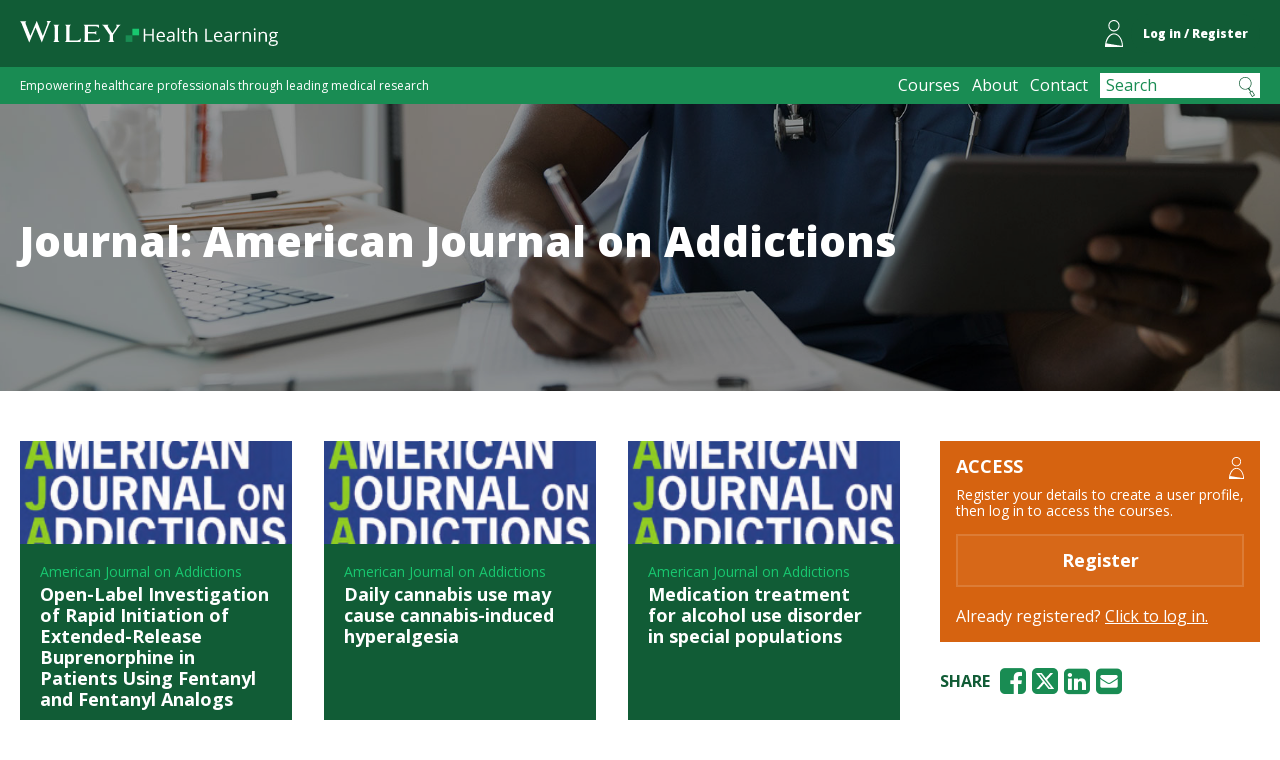

--- FILE ---
content_type: text/html; charset=UTF-8
request_url: https://health.learning.wiley.com/journal/american-journal-on-addictions/page/2/
body_size: 16789
content:
<!DOCTYPE html>
<!--[if IE 7]>
<html class="ie ie7" lang="en-US">
<![endif]-->
<!--[if IE 8]>
<html class="ie ie8" lang="en-US">
<![endif]-->
<!--[if !(IE 7) & !(IE 8)]><!-->
<html lang="en-US">
<!--<![endif]-->
<head>
    
    <script src="https://cmp.osano.com/AzZdRbSORDOOzF9W/6f381143-6a79-4be2-bb49-4b2faa25f336/osano.js"></script>
        
    <!-- Google tag (gtag.js) -->
    <script async src="https://www.googletagmanager.com/gtag/js?id=G-X9RSHVZNLM"></script>
    <script>
      window.dataLayer = window.dataLayer || [];
      function gtag(){dataLayer.push(arguments);}
      gtag('js', new Date());

      gtag('config', 'G-X9RSHVZNLM');
    </script>
    
    <meta name="google-site-verification" content="yoYPpPlm-jkL9xql7Qz1LcmlI57OYI9D-tWPwdvBlRw" />
    
    
    

	
<link rel="icon" type="image/png" href="https://health.learning.wiley.com/wp-content/themes/whl/img/favicon.ico">
<meta charset="UTF-8" />
<meta name="viewport" content="width=device-width" />
<title>American Journal on Addictions Archives - Page 2 of 2 - Wiley Health Learning</title>
<link rel="profile" href="https://gmpg.org/xfn/11" />
<link rel="pingback" href="https://health.learning.wiley.com/xmlrpc.php" />
<!--[if lt IE 9]>
<script src="https://health.learning.wiley.com/wp-content/themes/whl/js/html5.js" type="text/javascript"></script>
<![endif]-->
<meta name='robots' content='index, follow, max-image-preview:large, max-snippet:-1, max-video-preview:-1' />

	<!-- This site is optimized with the Yoast SEO plugin v26.7 - https://yoast.com/wordpress/plugins/seo/ -->
	<link rel="canonical" href="https://health.learning.wiley.com/journal/american-journal-on-addictions/page/2/" />
	<link rel="prev" href="https://health.learning.wiley.com/journal/american-journal-on-addictions/" />
	<meta property="og:locale" content="en_US" />
	<meta property="og:type" content="article" />
	<meta property="og:title" content="American Journal on Addictions Archives - Page 2 of 2 - Wiley Health Learning" />
	<meta property="og:url" content="https://health.learning.wiley.com/journal/american-journal-on-addictions/" />
	<meta property="og:site_name" content="Wiley Health Learning" />
	<meta name="twitter:card" content="summary_large_image" />
	<meta name="twitter:image" content="https://health.learning.wiley.com/wp-content/uploads/2024/04/whl_banner.jpg" />
	<script type="application/ld+json" class="yoast-schema-graph">{"@context":"https://schema.org","@graph":[{"@type":"CollectionPage","@id":"https://health.learning.wiley.com/journal/american-journal-on-addictions/","url":"https://health.learning.wiley.com/journal/american-journal-on-addictions/page/2/","name":"American Journal on Addictions Archives - Page 2 of 2 - Wiley Health Learning","isPartOf":{"@id":"https://health.learning.wiley.com/#website"},"primaryImageOfPage":{"@id":"https://health.learning.wiley.com/journal/american-journal-on-addictions/page/2/#primaryimage"},"image":{"@id":"https://health.learning.wiley.com/journal/american-journal-on-addictions/page/2/#primaryimage"},"thumbnailUrl":"https://health.learning.wiley.com/wp-content/uploads/2024/05/ajad_thumb.png","breadcrumb":{"@id":"https://health.learning.wiley.com/journal/american-journal-on-addictions/page/2/#breadcrumb"},"inLanguage":"en-US"},{"@type":"ImageObject","inLanguage":"en-US","@id":"https://health.learning.wiley.com/journal/american-journal-on-addictions/page/2/#primaryimage","url":"https://health.learning.wiley.com/wp-content/uploads/2024/05/ajad_thumb.png","contentUrl":"https://health.learning.wiley.com/wp-content/uploads/2024/05/ajad_thumb.png","width":229,"height":172},{"@type":"BreadcrumbList","@id":"https://health.learning.wiley.com/journal/american-journal-on-addictions/page/2/#breadcrumb","itemListElement":[{"@type":"ListItem","position":1,"name":"Home","item":"https://health.learning.wiley.com/"},{"@type":"ListItem","position":2,"name":"American Journal on Addictions"}]},{"@type":"WebSite","@id":"https://health.learning.wiley.com/#website","url":"https://health.learning.wiley.com/","name":"Wiley Health Learning","description":"Empowering healthcare professionals through leading medical research","publisher":{"@id":"https://health.learning.wiley.com/#organization"},"potentialAction":[{"@type":"SearchAction","target":{"@type":"EntryPoint","urlTemplate":"https://health.learning.wiley.com/?s={search_term_string}"},"query-input":{"@type":"PropertyValueSpecification","valueRequired":true,"valueName":"search_term_string"}}],"inLanguage":"en-US"},{"@type":"Organization","@id":"https://health.learning.wiley.com/#organization","name":"Wiley Health Learning","url":"https://health.learning.wiley.com/","logo":{"@type":"ImageObject","inLanguage":"en-US","@id":"https://health.learning.wiley.com/#/schema/logo/image/","url":"https://health.learning.wiley.com/wp-content/uploads/2024/01/whl_banner_thin.jpg","contentUrl":"https://health.learning.wiley.com/wp-content/uploads/2024/01/whl_banner_thin.jpg","width":533,"height":67,"caption":"Wiley Health Learning"},"image":{"@id":"https://health.learning.wiley.com/#/schema/logo/image/"}}]}</script>
	<!-- / Yoast SEO plugin. -->


<link rel='dns-prefetch' href='//fonts.googleapis.com' />
<link rel="alternate" type="application/rss+xml" title="Wiley Health Learning &raquo; American Journal on Addictions Journal Feed" href="https://health.learning.wiley.com/journal/american-journal-on-addictions/feed/" />
<style id='wp-img-auto-sizes-contain-inline-css' type='text/css'>
img:is([sizes=auto i],[sizes^="auto," i]){contain-intrinsic-size:3000px 1500px}
/*# sourceURL=wp-img-auto-sizes-contain-inline-css */
</style>
<style id='wp-emoji-styles-inline-css' type='text/css'>

	img.wp-smiley, img.emoji {
		display: inline !important;
		border: none !important;
		box-shadow: none !important;
		height: 1em !important;
		width: 1em !important;
		margin: 0 0.07em !important;
		vertical-align: -0.1em !important;
		background: none !important;
		padding: 0 !important;
	}
/*# sourceURL=wp-emoji-styles-inline-css */
</style>
<style id='wp-block-library-inline-css' type='text/css'>
:root{--wp-block-synced-color:#7a00df;--wp-block-synced-color--rgb:122,0,223;--wp-bound-block-color:var(--wp-block-synced-color);--wp-editor-canvas-background:#ddd;--wp-admin-theme-color:#007cba;--wp-admin-theme-color--rgb:0,124,186;--wp-admin-theme-color-darker-10:#006ba1;--wp-admin-theme-color-darker-10--rgb:0,107,160.5;--wp-admin-theme-color-darker-20:#005a87;--wp-admin-theme-color-darker-20--rgb:0,90,135;--wp-admin-border-width-focus:2px}@media (min-resolution:192dpi){:root{--wp-admin-border-width-focus:1.5px}}.wp-element-button{cursor:pointer}:root .has-very-light-gray-background-color{background-color:#eee}:root .has-very-dark-gray-background-color{background-color:#313131}:root .has-very-light-gray-color{color:#eee}:root .has-very-dark-gray-color{color:#313131}:root .has-vivid-green-cyan-to-vivid-cyan-blue-gradient-background{background:linear-gradient(135deg,#00d084,#0693e3)}:root .has-purple-crush-gradient-background{background:linear-gradient(135deg,#34e2e4,#4721fb 50%,#ab1dfe)}:root .has-hazy-dawn-gradient-background{background:linear-gradient(135deg,#faaca8,#dad0ec)}:root .has-subdued-olive-gradient-background{background:linear-gradient(135deg,#fafae1,#67a671)}:root .has-atomic-cream-gradient-background{background:linear-gradient(135deg,#fdd79a,#004a59)}:root .has-nightshade-gradient-background{background:linear-gradient(135deg,#330968,#31cdcf)}:root .has-midnight-gradient-background{background:linear-gradient(135deg,#020381,#2874fc)}:root{--wp--preset--font-size--normal:16px;--wp--preset--font-size--huge:42px}.has-regular-font-size{font-size:1em}.has-larger-font-size{font-size:2.625em}.has-normal-font-size{font-size:var(--wp--preset--font-size--normal)}.has-huge-font-size{font-size:var(--wp--preset--font-size--huge)}.has-text-align-center{text-align:center}.has-text-align-left{text-align:left}.has-text-align-right{text-align:right}.has-fit-text{white-space:nowrap!important}#end-resizable-editor-section{display:none}.aligncenter{clear:both}.items-justified-left{justify-content:flex-start}.items-justified-center{justify-content:center}.items-justified-right{justify-content:flex-end}.items-justified-space-between{justify-content:space-between}.screen-reader-text{border:0;clip-path:inset(50%);height:1px;margin:-1px;overflow:hidden;padding:0;position:absolute;width:1px;word-wrap:normal!important}.screen-reader-text:focus{background-color:#ddd;clip-path:none;color:#444;display:block;font-size:1em;height:auto;left:5px;line-height:normal;padding:15px 23px 14px;text-decoration:none;top:5px;width:auto;z-index:100000}html :where(.has-border-color){border-style:solid}html :where([style*=border-top-color]){border-top-style:solid}html :where([style*=border-right-color]){border-right-style:solid}html :where([style*=border-bottom-color]){border-bottom-style:solid}html :where([style*=border-left-color]){border-left-style:solid}html :where([style*=border-width]){border-style:solid}html :where([style*=border-top-width]){border-top-style:solid}html :where([style*=border-right-width]){border-right-style:solid}html :where([style*=border-bottom-width]){border-bottom-style:solid}html :where([style*=border-left-width]){border-left-style:solid}html :where(img[class*=wp-image-]){height:auto;max-width:100%}:where(figure){margin:0 0 1em}html :where(.is-position-sticky){--wp-admin--admin-bar--position-offset:var(--wp-admin--admin-bar--height,0px)}@media screen and (max-width:600px){html :where(.is-position-sticky){--wp-admin--admin-bar--position-offset:0px}}

/*# sourceURL=wp-block-library-inline-css */
</style><style id='global-styles-inline-css' type='text/css'>
:root{--wp--preset--aspect-ratio--square: 1;--wp--preset--aspect-ratio--4-3: 4/3;--wp--preset--aspect-ratio--3-4: 3/4;--wp--preset--aspect-ratio--3-2: 3/2;--wp--preset--aspect-ratio--2-3: 2/3;--wp--preset--aspect-ratio--16-9: 16/9;--wp--preset--aspect-ratio--9-16: 9/16;--wp--preset--color--black: #000000;--wp--preset--color--cyan-bluish-gray: #abb8c3;--wp--preset--color--white: #ffffff;--wp--preset--color--pale-pink: #f78da7;--wp--preset--color--vivid-red: #cf2e2e;--wp--preset--color--luminous-vivid-orange: #ff6900;--wp--preset--color--luminous-vivid-amber: #fcb900;--wp--preset--color--light-green-cyan: #7bdcb5;--wp--preset--color--vivid-green-cyan: #00d084;--wp--preset--color--pale-cyan-blue: #8ed1fc;--wp--preset--color--vivid-cyan-blue: #0693e3;--wp--preset--color--vivid-purple: #9b51e0;--wp--preset--gradient--vivid-cyan-blue-to-vivid-purple: linear-gradient(135deg,rgb(6,147,227) 0%,rgb(155,81,224) 100%);--wp--preset--gradient--light-green-cyan-to-vivid-green-cyan: linear-gradient(135deg,rgb(122,220,180) 0%,rgb(0,208,130) 100%);--wp--preset--gradient--luminous-vivid-amber-to-luminous-vivid-orange: linear-gradient(135deg,rgb(252,185,0) 0%,rgb(255,105,0) 100%);--wp--preset--gradient--luminous-vivid-orange-to-vivid-red: linear-gradient(135deg,rgb(255,105,0) 0%,rgb(207,46,46) 100%);--wp--preset--gradient--very-light-gray-to-cyan-bluish-gray: linear-gradient(135deg,rgb(238,238,238) 0%,rgb(169,184,195) 100%);--wp--preset--gradient--cool-to-warm-spectrum: linear-gradient(135deg,rgb(74,234,220) 0%,rgb(151,120,209) 20%,rgb(207,42,186) 40%,rgb(238,44,130) 60%,rgb(251,105,98) 80%,rgb(254,248,76) 100%);--wp--preset--gradient--blush-light-purple: linear-gradient(135deg,rgb(255,206,236) 0%,rgb(152,150,240) 100%);--wp--preset--gradient--blush-bordeaux: linear-gradient(135deg,rgb(254,205,165) 0%,rgb(254,45,45) 50%,rgb(107,0,62) 100%);--wp--preset--gradient--luminous-dusk: linear-gradient(135deg,rgb(255,203,112) 0%,rgb(199,81,192) 50%,rgb(65,88,208) 100%);--wp--preset--gradient--pale-ocean: linear-gradient(135deg,rgb(255,245,203) 0%,rgb(182,227,212) 50%,rgb(51,167,181) 100%);--wp--preset--gradient--electric-grass: linear-gradient(135deg,rgb(202,248,128) 0%,rgb(113,206,126) 100%);--wp--preset--gradient--midnight: linear-gradient(135deg,rgb(2,3,129) 0%,rgb(40,116,252) 100%);--wp--preset--font-size--small: 13px;--wp--preset--font-size--medium: 20px;--wp--preset--font-size--large: 36px;--wp--preset--font-size--x-large: 42px;--wp--preset--spacing--20: 0.44rem;--wp--preset--spacing--30: 0.67rem;--wp--preset--spacing--40: 1rem;--wp--preset--spacing--50: 1.5rem;--wp--preset--spacing--60: 2.25rem;--wp--preset--spacing--70: 3.38rem;--wp--preset--spacing--80: 5.06rem;--wp--preset--shadow--natural: 6px 6px 9px rgba(0, 0, 0, 0.2);--wp--preset--shadow--deep: 12px 12px 50px rgba(0, 0, 0, 0.4);--wp--preset--shadow--sharp: 6px 6px 0px rgba(0, 0, 0, 0.2);--wp--preset--shadow--outlined: 6px 6px 0px -3px rgb(255, 255, 255), 6px 6px rgb(0, 0, 0);--wp--preset--shadow--crisp: 6px 6px 0px rgb(0, 0, 0);}:where(.is-layout-flex){gap: 0.5em;}:where(.is-layout-grid){gap: 0.5em;}body .is-layout-flex{display: flex;}.is-layout-flex{flex-wrap: wrap;align-items: center;}.is-layout-flex > :is(*, div){margin: 0;}body .is-layout-grid{display: grid;}.is-layout-grid > :is(*, div){margin: 0;}:where(.wp-block-columns.is-layout-flex){gap: 2em;}:where(.wp-block-columns.is-layout-grid){gap: 2em;}:where(.wp-block-post-template.is-layout-flex){gap: 1.25em;}:where(.wp-block-post-template.is-layout-grid){gap: 1.25em;}.has-black-color{color: var(--wp--preset--color--black) !important;}.has-cyan-bluish-gray-color{color: var(--wp--preset--color--cyan-bluish-gray) !important;}.has-white-color{color: var(--wp--preset--color--white) !important;}.has-pale-pink-color{color: var(--wp--preset--color--pale-pink) !important;}.has-vivid-red-color{color: var(--wp--preset--color--vivid-red) !important;}.has-luminous-vivid-orange-color{color: var(--wp--preset--color--luminous-vivid-orange) !important;}.has-luminous-vivid-amber-color{color: var(--wp--preset--color--luminous-vivid-amber) !important;}.has-light-green-cyan-color{color: var(--wp--preset--color--light-green-cyan) !important;}.has-vivid-green-cyan-color{color: var(--wp--preset--color--vivid-green-cyan) !important;}.has-pale-cyan-blue-color{color: var(--wp--preset--color--pale-cyan-blue) !important;}.has-vivid-cyan-blue-color{color: var(--wp--preset--color--vivid-cyan-blue) !important;}.has-vivid-purple-color{color: var(--wp--preset--color--vivid-purple) !important;}.has-black-background-color{background-color: var(--wp--preset--color--black) !important;}.has-cyan-bluish-gray-background-color{background-color: var(--wp--preset--color--cyan-bluish-gray) !important;}.has-white-background-color{background-color: var(--wp--preset--color--white) !important;}.has-pale-pink-background-color{background-color: var(--wp--preset--color--pale-pink) !important;}.has-vivid-red-background-color{background-color: var(--wp--preset--color--vivid-red) !important;}.has-luminous-vivid-orange-background-color{background-color: var(--wp--preset--color--luminous-vivid-orange) !important;}.has-luminous-vivid-amber-background-color{background-color: var(--wp--preset--color--luminous-vivid-amber) !important;}.has-light-green-cyan-background-color{background-color: var(--wp--preset--color--light-green-cyan) !important;}.has-vivid-green-cyan-background-color{background-color: var(--wp--preset--color--vivid-green-cyan) !important;}.has-pale-cyan-blue-background-color{background-color: var(--wp--preset--color--pale-cyan-blue) !important;}.has-vivid-cyan-blue-background-color{background-color: var(--wp--preset--color--vivid-cyan-blue) !important;}.has-vivid-purple-background-color{background-color: var(--wp--preset--color--vivid-purple) !important;}.has-black-border-color{border-color: var(--wp--preset--color--black) !important;}.has-cyan-bluish-gray-border-color{border-color: var(--wp--preset--color--cyan-bluish-gray) !important;}.has-white-border-color{border-color: var(--wp--preset--color--white) !important;}.has-pale-pink-border-color{border-color: var(--wp--preset--color--pale-pink) !important;}.has-vivid-red-border-color{border-color: var(--wp--preset--color--vivid-red) !important;}.has-luminous-vivid-orange-border-color{border-color: var(--wp--preset--color--luminous-vivid-orange) !important;}.has-luminous-vivid-amber-border-color{border-color: var(--wp--preset--color--luminous-vivid-amber) !important;}.has-light-green-cyan-border-color{border-color: var(--wp--preset--color--light-green-cyan) !important;}.has-vivid-green-cyan-border-color{border-color: var(--wp--preset--color--vivid-green-cyan) !important;}.has-pale-cyan-blue-border-color{border-color: var(--wp--preset--color--pale-cyan-blue) !important;}.has-vivid-cyan-blue-border-color{border-color: var(--wp--preset--color--vivid-cyan-blue) !important;}.has-vivid-purple-border-color{border-color: var(--wp--preset--color--vivid-purple) !important;}.has-vivid-cyan-blue-to-vivid-purple-gradient-background{background: var(--wp--preset--gradient--vivid-cyan-blue-to-vivid-purple) !important;}.has-light-green-cyan-to-vivid-green-cyan-gradient-background{background: var(--wp--preset--gradient--light-green-cyan-to-vivid-green-cyan) !important;}.has-luminous-vivid-amber-to-luminous-vivid-orange-gradient-background{background: var(--wp--preset--gradient--luminous-vivid-amber-to-luminous-vivid-orange) !important;}.has-luminous-vivid-orange-to-vivid-red-gradient-background{background: var(--wp--preset--gradient--luminous-vivid-orange-to-vivid-red) !important;}.has-very-light-gray-to-cyan-bluish-gray-gradient-background{background: var(--wp--preset--gradient--very-light-gray-to-cyan-bluish-gray) !important;}.has-cool-to-warm-spectrum-gradient-background{background: var(--wp--preset--gradient--cool-to-warm-spectrum) !important;}.has-blush-light-purple-gradient-background{background: var(--wp--preset--gradient--blush-light-purple) !important;}.has-blush-bordeaux-gradient-background{background: var(--wp--preset--gradient--blush-bordeaux) !important;}.has-luminous-dusk-gradient-background{background: var(--wp--preset--gradient--luminous-dusk) !important;}.has-pale-ocean-gradient-background{background: var(--wp--preset--gradient--pale-ocean) !important;}.has-electric-grass-gradient-background{background: var(--wp--preset--gradient--electric-grass) !important;}.has-midnight-gradient-background{background: var(--wp--preset--gradient--midnight) !important;}.has-small-font-size{font-size: var(--wp--preset--font-size--small) !important;}.has-medium-font-size{font-size: var(--wp--preset--font-size--medium) !important;}.has-large-font-size{font-size: var(--wp--preset--font-size--large) !important;}.has-x-large-font-size{font-size: var(--wp--preset--font-size--x-large) !important;}
/*# sourceURL=global-styles-inline-css */
</style>

<style id='classic-theme-styles-inline-css' type='text/css'>
/*! This file is auto-generated */
.wp-block-button__link{color:#fff;background-color:#32373c;border-radius:9999px;box-shadow:none;text-decoration:none;padding:calc(.667em + 2px) calc(1.333em + 2px);font-size:1.125em}.wp-block-file__button{background:#32373c;color:#fff;text-decoration:none}
/*# sourceURL=/wp-includes/css/classic-themes.min.css */
</style>
<link rel='stylesheet' id='uncannyowl-learndash-toolkit-free-css' href='https://health.learning.wiley.com/wp-content/plugins/uncanny-learndash-toolkit/src/assets/frontend/dist/bundle.min.css?ver=3.8.0.2' type='text/css' media='all' />
<link rel='stylesheet' id='ultp-frontend-css' href='https://health.learning.wiley.com/wp-content/plugins/uncanny-toolkit-pro/src/assets/dist/frontend/bundle.min.css?ver=4.4' type='text/css' media='all' />
<link rel='stylesheet' id='learndash_quiz_front_css-css' href='//health.learning.wiley.com/wp-content/plugins/sfwd-lms/themes/legacy/templates/learndash_quiz_front.min.css?ver=4.25.7.1' type='text/css' media='all' />
<link rel='stylesheet' id='dashicons-css' href='https://health.learning.wiley.com/wp-includes/css/dashicons.min.css?ver=6.9' type='text/css' media='all' />
<link rel='stylesheet' id='learndash-css' href='//health.learning.wiley.com/wp-content/plugins/sfwd-lms/src/assets/dist/css/styles.css?ver=4.25.7.1' type='text/css' media='all' />
<link rel='stylesheet' id='jquery-dropdown-css-css' href='//health.learning.wiley.com/wp-content/plugins/sfwd-lms/assets/css/jquery.dropdown.min.css?ver=4.25.7.1' type='text/css' media='all' />
<link rel='stylesheet' id='learndash_lesson_video-css' href='//health.learning.wiley.com/wp-content/plugins/sfwd-lms/themes/legacy/templates/learndash_lesson_video.min.css?ver=4.25.7.1' type='text/css' media='all' />
<link rel='stylesheet' id='learndash-admin-bar-css' href='https://health.learning.wiley.com/wp-content/plugins/sfwd-lms/src/assets/dist/css/admin-bar/styles.css?ver=4.25.7.1' type='text/css' media='all' />
<link rel='stylesheet' id='learndash-course-grid-skin-grid-css' href='https://health.learning.wiley.com/wp-content/plugins/sfwd-lms/includes/course-grid/templates/skins/grid/style.css?ver=4.25.7.1' type='text/css' media='all' />
<link rel='stylesheet' id='learndash-course-grid-pagination-css' href='https://health.learning.wiley.com/wp-content/plugins/sfwd-lms/includes/course-grid/templates/pagination/style.css?ver=4.25.7.1' type='text/css' media='all' />
<link rel='stylesheet' id='learndash-course-grid-filter-css' href='https://health.learning.wiley.com/wp-content/plugins/sfwd-lms/includes/course-grid/templates/filter/style.css?ver=4.25.7.1' type='text/css' media='all' />
<link rel='stylesheet' id='learndash-course-grid-card-grid-1-css' href='https://health.learning.wiley.com/wp-content/plugins/sfwd-lms/includes/course-grid/templates/cards/grid-1/style.css?ver=4.25.7.1' type='text/css' media='all' />
<link rel='stylesheet' id='qre-common-css-css' href='https://health.learning.wiley.com/wp-content/plugins/learndash-propanel/assets/dist/css/common.css?ver=3.0.4' type='text/css' media='all' />
<link rel='stylesheet' id='wp-components-css' href='https://health.learning.wiley.com/wp-includes/css/dist/components/style.min.css?ver=6.9' type='text/css' media='all' />
<link rel='stylesheet' id='wrld_global_styles-css' href='https://health.learning.wiley.com/wp-content/plugins/learndash-propanel/includes/reports-base/assets/css/style.css?ver=3.0.4' type='text/css' media='all' />
<link rel='stylesheet' id='fontAwesome-css' href='https://health.learning.wiley.com/wp-content/themes/whl/font-awesome/css/font-awesome.min.css?ver=1.0.2' type='text/css' media='all' />
<link rel='stylesheet' id='google-fonts-css' href='https://fonts.googleapis.com/css?family=Open+Sans%3A400%2C700%2C800%7CSource+Serif+Pro%3A400%2C700&#038;ver=1.0.2' type='text/css' media='all' />
<link rel='stylesheet' id='health-style-css' href='https://health.learning.wiley.com/wp-content/themes/whl/style.css?ver=1.0.2' type='text/css' media='all' />
<link rel='stylesheet' id='learndash-front-css' href='//health.learning.wiley.com/wp-content/plugins/sfwd-lms/themes/ld30/assets/css/learndash.min.css?ver=4.25.7.1' type='text/css' media='all' />
<style id='learndash-front-inline-css' type='text/css'>
		.learndash-wrapper .ld-item-list .ld-item-list-item.ld-is-next,
		.learndash-wrapper .wpProQuiz_content .wpProQuiz_questionListItem label:focus-within {
			border-color: #115c36;
		}

		/*
		.learndash-wrapper a:not(.ld-button):not(#quiz_continue_link):not(.ld-focus-menu-link):not(.btn-blue):not(#quiz_continue_link):not(.ld-js-register-account):not(#ld-focus-mode-course-heading):not(#btn-join):not(.ld-item-name):not(.ld-table-list-item-preview):not(.ld-lesson-item-preview-heading),
		 */

		.learndash-wrapper .ld-breadcrumbs a,
		.learndash-wrapper .ld-lesson-item.ld-is-current-lesson .ld-lesson-item-preview-heading,
		.learndash-wrapper .ld-lesson-item.ld-is-current-lesson .ld-lesson-title,
		.learndash-wrapper .ld-primary-color-hover:hover,
		.learndash-wrapper .ld-primary-color,
		.learndash-wrapper .ld-primary-color-hover:hover,
		.learndash-wrapper .ld-primary-color,
		.learndash-wrapper .ld-tabs .ld-tabs-navigation .ld-tab.ld-active,
		.learndash-wrapper .ld-button.ld-button-transparent,
		.learndash-wrapper .ld-button.ld-button-reverse,
		.learndash-wrapper .ld-icon-certificate,
		.learndash-wrapper .ld-login-modal .ld-login-modal-login .ld-modal-heading,
		#wpProQuiz_user_content a,
		.learndash-wrapper .ld-item-list .ld-item-list-item a.ld-item-name:hover,
		.learndash-wrapper .ld-focus-comments__heading-actions .ld-expand-button,
		.learndash-wrapper .ld-focus-comments__heading a,
		.learndash-wrapper .ld-focus-comments .comment-respond a,
		.learndash-wrapper .ld-focus-comment .ld-comment-reply a.comment-reply-link:hover,
		.learndash-wrapper .ld-expand-button.ld-button-alternate {
			color: #115c36 !important;
		}

		.learndash-wrapper .ld-focus-comment.bypostauthor>.ld-comment-wrapper,
		.learndash-wrapper .ld-focus-comment.role-group_leader>.ld-comment-wrapper,
		.learndash-wrapper .ld-focus-comment.role-administrator>.ld-comment-wrapper {
			background-color:rgba(17, 92, 54, 0.03) !important;
		}


		.learndash-wrapper .ld-primary-background,
		.learndash-wrapper .ld-tabs .ld-tabs-navigation .ld-tab.ld-active:after {
			background: #115c36 !important;
		}



		.learndash-wrapper .ld-course-navigation .ld-lesson-item.ld-is-current-lesson .ld-status-incomplete,
		.learndash-wrapper .ld-focus-comment.bypostauthor:not(.ptype-sfwd-assignment) >.ld-comment-wrapper>.ld-comment-avatar img,
		.learndash-wrapper .ld-focus-comment.role-group_leader>.ld-comment-wrapper>.ld-comment-avatar img,
		.learndash-wrapper .ld-focus-comment.role-administrator>.ld-comment-wrapper>.ld-comment-avatar img {
			border-color: #115c36 !important;
		}



		.learndash-wrapper .ld-loading::before {
			border-top:3px solid #115c36 !important;
		}

		.learndash-wrapper .ld-button:hover:not([disabled]):not(.ld-button-transparent):not(.ld--ignore-inline-css),
		#learndash-tooltips .ld-tooltip:after,
		#learndash-tooltips .ld-tooltip,
		.ld-tooltip:not(.ld-tooltip--modern) [role="tooltip"],
		.learndash-wrapper .ld-primary-background,
		.learndash-wrapper .btn-join:not(.ld--ignore-inline-css),
		.learndash-wrapper #btn-join:not(.ld--ignore-inline-css),
		.learndash-wrapper .ld-button:not([disabled]):not(.ld-button-reverse):not(.ld-button-transparent):not(.ld--ignore-inline-css),
		.learndash-wrapper .ld-expand-button:not([disabled]),
		.learndash-wrapper .wpProQuiz_content .wpProQuiz_button:not([disabled]):not(.wpProQuiz_button_reShowQuestion):not(.wpProQuiz_button_restartQuiz),
		.learndash-wrapper .wpProQuiz_content .wpProQuiz_button2:not([disabled]),
		.learndash-wrapper .ld-focus .ld-focus-sidebar .ld-course-navigation-heading,
		.learndash-wrapper .ld-focus-comments .form-submit #submit,
		.learndash-wrapper .ld-login-modal input[type='submit']:not([disabled]),
		.learndash-wrapper .ld-login-modal .ld-login-modal-register:not([disabled]),
		.learndash-wrapper .wpProQuiz_content .wpProQuiz_certificate a.btn-blue:not([disabled]),
		.learndash-wrapper .ld-focus .ld-focus-header .ld-user-menu .ld-user-menu-items a:not([disabled]),
		#wpProQuiz_user_content table.wp-list-table thead th,
		#wpProQuiz_overlay_close:not([disabled]),
		.learndash-wrapper .ld-expand-button.ld-button-alternate:not([disabled]) .ld-icon {
			background-color: #115c36 !important;
			color: #ffffff;
		}

		.learndash-wrapper .ld-focus .ld-focus-sidebar .ld-focus-sidebar-trigger:not([disabled]):not(:hover):not(:focus) .ld-icon {
			background-color: #115c36;
		}

		.learndash-wrapper .ld-focus .ld-focus-sidebar .ld-focus-sidebar-trigger:hover .ld-icon,
		.learndash-wrapper .ld-focus .ld-focus-sidebar .ld-focus-sidebar-trigger:focus .ld-icon {
			border-color: #115c36;
			color: #115c36;
		}

		.learndash-wrapper .ld-button:focus:not(.ld-button-transparent):not(.ld--ignore-inline-css),
		.learndash-wrapper .btn-join:focus:not(.ld--ignore-inline-css),
		.learndash-wrapper #btn-join:focus:not(.ld--ignore-inline-css),
		.learndash-wrapper .ld-expand-button:focus,
		.learndash-wrapper .wpProQuiz_content .wpProQuiz_button:not(.wpProQuiz_button_reShowQuestion):focus:not(.wpProQuiz_button_restartQuiz),
		.learndash-wrapper .wpProQuiz_content .wpProQuiz_button2:focus,
		.learndash-wrapper .ld-focus-comments .form-submit #submit,
		.learndash-wrapper .ld-login-modal input[type='submit']:focus,
		.learndash-wrapper .ld-login-modal .ld-login-modal-register:focus,
		.learndash-wrapper .wpProQuiz_content .wpProQuiz_certificate a.btn-blue:focus {
			opacity: 0.75; /* Replicates the hover/focus states pre-4.21.3. */
			outline-color: #115c36;
		}

		.learndash-wrapper .ld-button:hover:not(.ld-button-transparent):not(.ld--ignore-inline-css),
		.learndash-wrapper .btn-join:hover:not(.ld--ignore-inline-css),
		.learndash-wrapper #btn-join:hover:not(.ld--ignore-inline-css),
		.learndash-wrapper .ld-expand-button:hover,
		.learndash-wrapper .wpProQuiz_content .wpProQuiz_button:not(.wpProQuiz_button_reShowQuestion):hover:not(.wpProQuiz_button_restartQuiz),
		.learndash-wrapper .wpProQuiz_content .wpProQuiz_button2:hover,
		.learndash-wrapper .ld-focus-comments .form-submit #submit,
		.learndash-wrapper .ld-login-modal input[type='submit']:hover,
		.learndash-wrapper .ld-login-modal .ld-login-modal-register:hover,
		.learndash-wrapper .wpProQuiz_content .wpProQuiz_certificate a.btn-blue:hover {
			background-color: #115c36; /* Replicates the hover/focus states pre-4.21.3. */
			opacity: 0.85; /* Replicates the hover/focus states pre-4.21.3. */
		}

		.learndash-wrapper .ld-item-list .ld-item-search .ld-closer:focus {
			border-color: #115c36;
		}

		.learndash-wrapper .ld-focus .ld-focus-header .ld-user-menu .ld-user-menu-items:before {
			border-bottom-color: #115c36 !important;
		}

		.learndash-wrapper .ld-button.ld-button-transparent:hover {
			background: transparent !important;
		}

		.learndash-wrapper .ld-button.ld-button-transparent:focus {
			outline-color: #115c36;
		}

		.learndash-wrapper .ld-focus .ld-focus-header .sfwd-mark-complete .learndash_mark_complete_button:not(.ld--ignore-inline-css),
		.learndash-wrapper .ld-focus .ld-focus-header #sfwd-mark-complete #learndash_mark_complete_button,
		.learndash-wrapper .ld-button.ld-button-transparent,
		.learndash-wrapper .ld-button.ld-button-alternate,
		.learndash-wrapper .ld-expand-button.ld-button-alternate {
			background-color:transparent !important;
		}

		.learndash-wrapper .ld-focus-header .ld-user-menu .ld-user-menu-items a,
		.learndash-wrapper .ld-button.ld-button-reverse:hover,
		.learndash-wrapper .ld-alert-success .ld-alert-icon.ld-icon-certificate,
		.learndash-wrapper .ld-alert-warning .ld-button,
		.learndash-wrapper .ld-primary-background.ld-status {
			color:white !important;
		}

		.learndash-wrapper .ld-status.ld-status-unlocked {
			background-color: rgba(17,92,54,0.2) !important;
			color: #115c36 !important;
		}

		.learndash-wrapper .wpProQuiz_content .wpProQuiz_addToplist {
			background-color: rgba(17,92,54,0.1) !important;
			border: 1px solid #115c36 !important;
		}

		.learndash-wrapper .wpProQuiz_content .wpProQuiz_toplistTable th {
			background: #115c36 !important;
		}

		.learndash-wrapper .wpProQuiz_content .wpProQuiz_toplistTrOdd {
			background-color: rgba(17,92,54,0.1) !important;
		}


		.learndash-wrapper .wpProQuiz_content .wpProQuiz_time_limit .wpProQuiz_progress {
			background-color: #115c36 !important;
		}
		
		.learndash-wrapper #quiz_continue_link,
		.learndash-wrapper .ld-secondary-background,
		.learndash-wrapper .learndash_mark_complete_button:not(.ld--ignore-inline-css),
		.learndash-wrapper #learndash_mark_complete_button,
		.learndash-wrapper .ld-status-complete,
		.learndash-wrapper .ld-alert-success .ld-button,
		.learndash-wrapper .ld-alert-success .ld-alert-icon {
			background-color: #18c76f !important;
		}

		.learndash-wrapper #quiz_continue_link:focus,
		.learndash-wrapper .learndash_mark_complete_button:focus:not(.ld--ignore-inline-css),
		.learndash-wrapper #learndash_mark_complete_button:focus,
		.learndash-wrapper .ld-alert-success .ld-button:focus {
			outline-color: #18c76f;
		}

		.learndash-wrapper .wpProQuiz_content a#quiz_continue_link {
			background-color: #18c76f !important;
		}

		.learndash-wrapper .wpProQuiz_content a#quiz_continue_link:focus {
			outline-color: #18c76f;
		}

		.learndash-wrapper .course_progress .sending_progress_bar {
			background: #18c76f !important;
		}

		.learndash-wrapper .wpProQuiz_content .wpProQuiz_button_reShowQuestion:hover, .learndash-wrapper .wpProQuiz_content .wpProQuiz_button_restartQuiz:hover {
			background-color: #18c76f !important;
			opacity: 0.75;
		}

		.learndash-wrapper .wpProQuiz_content .wpProQuiz_button_reShowQuestion:focus,
		.learndash-wrapper .wpProQuiz_content .wpProQuiz_button_restartQuiz:focus {
			outline-color: #18c76f;
		}

		.learndash-wrapper .ld-secondary-color-hover:hover,
		.learndash-wrapper .ld-secondary-color,
		.learndash-wrapper .ld-focus .ld-focus-header .sfwd-mark-complete .learndash_mark_complete_button:not(.ld--ignore-inline-css),
		.learndash-wrapper .ld-focus .ld-focus-header #sfwd-mark-complete #learndash_mark_complete_button,
		.learndash-wrapper .ld-focus .ld-focus-header .sfwd-mark-complete:after {
			color: #18c76f !important;
		}

		.learndash-wrapper .ld-secondary-in-progress-icon {
			border-left-color: #18c76f !important;
			border-top-color: #18c76f !important;
		}

		.learndash-wrapper .ld-alert-success {
			border-color: #18c76f;
			background-color: transparent !important;
			color: #18c76f;
		}

		
		.learndash-wrapper .ld-alert-warning {
			background-color:transparent;
		}

		.learndash-wrapper .ld-status-waiting,
		.learndash-wrapper .ld-alert-warning .ld-alert-icon {
			background-color: #115c36 !important;
		}

		.learndash-wrapper .ld-tertiary-color-hover:hover,
		.learndash-wrapper .ld-tertiary-color,
		.learndash-wrapper .ld-alert-warning {
			color: #115c36 !important;
		}

		.learndash-wrapper .ld-tertiary-background {
			background-color: #115c36 !important;
		}

		.learndash-wrapper .ld-alert-warning {
			border-color: #115c36 !important;
		}

		.learndash-wrapper .ld-tertiary-background,
		.learndash-wrapper .ld-alert-warning .ld-alert-icon {
			color:white !important;
		}

		.learndash-wrapper .wpProQuiz_content .wpProQuiz_reviewQuestion li.wpProQuiz_reviewQuestionReview,
		.learndash-wrapper .wpProQuiz_content .wpProQuiz_box li.wpProQuiz_reviewQuestionReview {
			background-color: #115c36 !important;
		}

		
/*# sourceURL=learndash-front-inline-css */
</style>
<link rel='stylesheet' id='learndash-course-reviews-css' href='https://health.learning.wiley.com/wp-content/plugins/sfwd-lms/includes/course-reviews/dist/styles.css?ver=4.25.7.1' type='text/css' media='all' />
<script type="text/javascript" src="https://health.learning.wiley.com/wp-includes/js/jquery/jquery.min.js?ver=3.7.1" id="jquery-core-js"></script>
<script type="text/javascript" src="https://health.learning.wiley.com/wp-includes/js/jquery/jquery-migrate.min.js?ver=3.4.1" id="jquery-migrate-js"></script>
<script type="text/javascript" id="uncannyowl-learndash-toolkit-free-js-extra">
/* <![CDATA[ */
var UncannyToolkit = {"ajax":{"url":"https://health.learning.wiley.com/wp-admin/admin-ajax.php","nonce":"8de2e61c89"},"integrity":{"shouldPreventConcurrentLogin":false},"i18n":{"dismiss":"Dismiss","preventConcurrentLogin":"Your account has exceeded maximum concurrent login number.","error":{"generic":"Something went wrong. Please, try again"}},"modals":[]};
//# sourceURL=uncannyowl-learndash-toolkit-free-js-extra
/* ]]> */
</script>
<script type="text/javascript" src="https://health.learning.wiley.com/wp-content/plugins/uncanny-learndash-toolkit/src/assets/frontend/dist/bundle.min.js?ver=3.8.0.2" id="uncannyowl-learndash-toolkit-free-js"></script>
<script type="text/javascript" id="ultp-frontend-js-extra">
/* <![CDATA[ */
var UncannyToolkitPro = {"restURL":"https://health.learning.wiley.com/wp-json/uo_toolkit/v1/","nonce":"541d931720"};
//# sourceURL=ultp-frontend-js-extra
/* ]]> */
</script>
<script type="text/javascript" src="https://health.learning.wiley.com/wp-content/plugins/uncanny-toolkit-pro/src/assets/dist/frontend/bundle.min.js?ver=4.4" id="ultp-frontend-js"></script>
<script type="text/javascript" src="https://health.learning.wiley.com/wp-content/plugins/learndash-propanel/assets/dist/js/common.js?ver=3.0.4" id="qre-common-js-js"></script>
<link rel="https://api.w.org/" href="https://health.learning.wiley.com/wp-json/" /><link rel="EditURI" type="application/rsd+xml" title="RSD" href="https://health.learning.wiley.com/xmlrpc.php?rsd" />
<meta name="generator" content="WordPress 6.9" />
		<style type="text/css" id="wp-custom-css">
			body .wisdm-reports > .wp-block-wisdm-learndash-reports-quiz-reports{
	/*z-index:-1;*/
}		</style>
		</head>

<body class="archive paged tax-journal term-american-journal-on-addictions term-16 paged-2 wp-theme-whl learndash-cpt learndash-cpt-sfwd-courses learndash-template-ld30 learndash-embed-responsive">
   
    
 
<header class="site-header">
    <div class="main-header-outer">
        <div class="inner_page group">
        
            <div class="main-header">
                
                
                
                    <a href="https://health.learning.wiley.com" class="home-link">

                        
                        
                        <svg version="1.1"  xmlns="http://www.w3.org/2000/svg" xmlns:xlink="http://www.w3.org/1999/xlink" x="0px" y="0px"
	 viewBox="0 0 396.5 39.1" xml:space="preserve">
<g>
	<g >
		<path style="fill:#FFFFFF;" d="M205.5,32.3h-2.4v-9.5h-10.6v9.5h-2.4V12.1h2.4v8.6h10.6v-8.6h2.4V32.3z"/>
		<path style="fill:#FFFFFF;" d="M217.1,32.5c-2.2,0-4-0.7-5.3-2c-1.3-1.4-1.9-3.3-1.9-5.7c0-2.4,0.6-4.4,1.8-5.8
			c1.2-1.4,2.8-2.2,4.8-2.2c1.9,0,3.4,0.6,4.5,1.9c1.1,1.2,1.7,2.9,1.7,4.9v1.5h-10.4c0,1.8,0.5,3.1,1.3,4.1s2.1,1.4,3.6,1.4
			c1.6,0,3.2-0.3,4.8-1v2c-0.8,0.4-1.6,0.6-2.3,0.8C219,32.5,218.1,32.5,217.1,32.5z M216.5,18.8c-1.2,0-2.2,0.4-2.9,1.2
			c-0.7,0.8-1.2,1.9-1.3,3.3h7.9c0-1.4-0.3-2.6-1-3.3C218.6,19.1,217.7,18.8,216.5,18.8z"/>
		<path style="fill:#FFFFFF;" d="M235.9,32.3l-0.5-2.2h-0.1c-0.8,0.9-1.5,1.6-2.3,1.9c-0.8,0.3-1.7,0.5-2.8,0.5
			c-1.5,0-2.7-0.4-3.5-1.2c-0.9-0.8-1.3-1.9-1.3-3.3c0-3.1,2.4-4.7,7.3-4.8l2.6-0.1v-0.9c0-1.2-0.3-2.1-0.8-2.6
			c-0.5-0.6-1.3-0.9-2.5-0.9c-1.3,0-2.7,0.4-4.3,1.2l-0.7-1.8c0.7-0.4,1.6-0.7,2.5-1c0.9-0.2,1.8-0.3,2.7-0.3c1.8,0,3.1,0.4,4,1.2
			c0.9,0.8,1.3,2.1,1.3,3.9v10.3H235.9z M230.7,30.6c1.4,0,2.6-0.4,3.4-1.2s1.2-1.9,1.2-3.3v-1.4l-2.3,0.1c-1.8,0.1-3.1,0.3-3.9,0.9
			s-1.2,1.3-1.2,2.3c0,0.8,0.3,1.5,0.8,1.9S229.8,30.6,230.7,30.6z"/>
		<path style="fill:#FFFFFF;" d="M244.6,32.3h-2.3V10.8h2.3V32.3z"/>
		<path style="fill:#FFFFFF;" d="M254.4,30.6c0.4,0,0.8,0,1.2-0.1c0.4-0.1,0.7-0.1,0.9-0.2v1.8c-0.2,0.1-0.6,0.2-1.1,0.3
			c-0.5,0.1-0.9,0.1-1.3,0.1c-2.9,0-4.4-1.5-4.4-4.6v-9h-2.2v-1.1l2.2-1l1-3.2h1.3v3.5h4.4v1.8H252v8.9c0,0.9,0.2,1.6,0.6,2.1
			C253,30.4,253.6,30.6,254.4,30.6z"/>
		<path style="fill:#FFFFFF;" d="M269.9,32.3v-9.8c0-1.2-0.3-2.2-0.8-2.8c-0.6-0.6-1.4-0.9-2.6-0.9c-1.6,0-2.8,0.4-3.5,1.3
			c-0.7,0.9-1.1,2.3-1.1,4.3v7.9h-2.3V10.8h2.3v6.5c0,0.8,0,1.4-0.1,1.9h0.1c0.5-0.7,1.1-1.3,1.9-1.7c0.8-0.4,1.8-0.6,2.9-0.6
			c1.9,0,3.2,0.4,4.2,1.3c0.9,0.9,1.4,2.3,1.4,4.2v9.9H269.9z"/>
		<path style="fill:#FFFFFF;" d="M284.6,32.3V12.1h2.4v18.1h8.9v2.1H284.6z"/>
		<path style="fill:#FFFFFF;" d="M305.3,32.5c-2.2,0-4-0.7-5.3-2c-1.3-1.4-1.9-3.3-1.9-5.7c0-2.4,0.6-4.4,1.8-5.8
			c1.2-1.4,2.8-2.2,4.8-2.2c1.9,0,3.4,0.6,4.5,1.9c1.1,1.2,1.7,2.9,1.7,4.9v1.5h-10.4c0,1.8,0.5,3.1,1.3,4.1
			c0.9,0.9,2.1,1.4,3.6,1.4c1.6,0,3.2-0.3,4.8-1v2c-0.8,0.4-1.6,0.6-2.3,0.8C307.2,32.5,306.4,32.5,305.3,32.5z M304.7,18.8
			c-1.2,0-2.2,0.4-2.9,1.2c-0.7,0.8-1.1,1.9-1.3,3.3h7.9c0-1.4-0.3-2.6-1-3.3C306.8,19.1,305.9,18.8,304.7,18.8z"/>
		<path style="fill:#FFFFFF;" d="M324.1,32.3l-0.5-2.2h-0.1c-0.8,0.9-1.5,1.6-2.3,1.9c-0.8,0.3-1.7,0.5-2.8,0.5
			c-1.5,0-2.7-0.4-3.5-1.2c-0.9-0.8-1.3-1.9-1.3-3.3c0-3.1,2.4-4.7,7.3-4.8l2.6-0.1v-0.9c0-1.2-0.3-2.1-0.8-2.6
			c-0.5-0.6-1.3-0.9-2.5-0.9c-1.3,0-2.7,0.4-4.3,1.2l-0.7-1.8c0.7-0.4,1.6-0.7,2.5-1s1.8-0.3,2.7-0.3c1.8,0,3.1,0.4,4,1.2
			c0.9,0.8,1.3,2.1,1.3,3.9v10.3H324.1z M319,30.6c1.4,0,2.6-0.4,3.4-1.2c0.8-0.8,1.2-1.9,1.2-3.3v-1.4l-2.3,0.1
			c-1.8,0.1-3.1,0.3-3.9,0.9s-1.2,1.3-1.2,2.3c0,0.8,0.3,1.5,0.8,1.9C317.4,30.4,318.1,30.6,319,30.6z"/>
		<path style="fill:#FFFFFF;" d="M337.5,16.8c0.7,0,1.3,0.1,1.8,0.2l-0.3,2.1c-0.6-0.1-1.2-0.2-1.7-0.2c-1.2,0-2.3,0.5-3.1,1.5
			s-1.3,2.2-1.3,3.7v8.1h-2.3V17.1h1.9l0.3,2.8h0.1c0.6-1,1.2-1.7,2-2.3S336.5,16.8,337.5,16.8z"/>
		<path style="fill:#FFFFFF;" d="M352.5,32.3v-9.8c0-1.2-0.3-2.2-0.8-2.8c-0.6-0.6-1.4-0.9-2.6-0.9c-1.6,0-2.7,0.4-3.5,1.3
			c-0.7,0.9-1.1,2.3-1.1,4.2v8h-2.3V17.1h1.9l0.4,2.1h0.1c0.5-0.7,1.1-1.3,2-1.7c0.8-0.4,1.8-0.6,2.8-0.6c1.8,0,3.2,0.4,4.1,1.3
			s1.4,2.3,1.4,4.2v9.9H352.5z"/>
		<path style="fill:#FFFFFF;" d="M359.3,13c0-0.5,0.1-0.9,0.4-1.2c0.3-0.2,0.6-0.4,1-0.4c0.4,0,0.7,0.1,1,0.4
			c0.3,0.2,0.4,0.6,0.4,1.1c0,0.5-0.1,0.9-0.4,1.2c-0.3,0.3-0.6,0.4-1,0.4c-0.4,0-0.7-0.1-1-0.4C359.5,13.9,359.3,13.5,359.3,13z
			 M361.8,32.3h-2.3V17.1h2.3V32.3z"/>
		<path style="fill:#FFFFFF;" d="M377.1,32.3v-9.8c0-1.2-0.3-2.2-0.8-2.8c-0.6-0.6-1.4-0.9-2.6-0.9c-1.6,0-2.7,0.4-3.5,1.3
			c-0.7,0.9-1.1,2.3-1.1,4.2v8h-2.3V17.1h1.9l0.4,2.1h0.1c0.5-0.7,1.1-1.3,2-1.7c0.8-0.4,1.8-0.6,2.8-0.6c1.8,0,3.2,0.4,4.1,1.3
			s1.4,2.3,1.4,4.2v9.9H377.1z"/>
		<path style="fill:#FFFFFF;" d="M396.5,17.1v1.5l-2.8,0.3c0.3,0.3,0.5,0.7,0.7,1.3c0.2,0.5,0.3,1.1,0.3,1.8c0,1.5-0.5,2.7-1.5,3.6
			c-1,0.9-2.4,1.3-4.2,1.3c-0.5,0-0.9,0-1.3-0.1c-1,0.5-1.5,1.2-1.5,1.9c0,0.4,0.2,0.7,0.5,0.9s0.9,0.3,1.8,0.3h2.7
			c1.6,0,2.9,0.3,3.8,1c0.9,0.7,1.3,1.7,1.3,3c0,1.7-0.7,3-2,3.8c-1.3,0.9-3.3,1.3-5.9,1.3c-2,0-3.5-0.4-4.6-1.1s-1.6-1.8-1.6-3.1
			c0-0.9,0.3-1.7,0.9-2.4c0.6-0.7,1.4-1.1,2.5-1.4c-0.4-0.2-0.7-0.4-1-0.8s-0.4-0.8-0.4-1.3c0-0.6,0.1-1,0.4-1.5
			c0.3-0.4,0.8-0.8,1.4-1.2c-0.8-0.3-1.4-0.9-1.9-1.6c-0.5-0.8-0.7-1.7-0.7-2.7c0-1.7,0.5-2.9,1.5-3.8c1-0.9,2.4-1.3,4.2-1.3
			c0.8,0,1.5,0.1,2.1,0.3H396.5z M384.4,34.8c0,0.8,0.3,1.4,1,1.9s1.7,0.6,3,0.6c1.9,0,3.4-0.3,4.3-0.9c0.9-0.6,1.4-1.4,1.4-2.3
			c0-0.8-0.3-1.4-0.8-1.7c-0.5-0.3-1.5-0.5-2.9-0.5h-2.8c-1,0-1.9,0.2-2.4,0.7C384.7,33.2,384.4,33.9,384.4,34.8z M385.6,22
			c0,1.1,0.3,1.9,0.9,2.4c0.6,0.5,1.4,0.8,2.5,0.8c2.2,0,3.4-1.1,3.4-3.3c0-2.3-1.1-3.4-3.4-3.4c-1.1,0-1.9,0.3-2.5,0.9
			C385.9,20,385.6,20.8,385.6,22z"/>
	</g>
	<path id="Wiley" style="fill:#FFFFFF;" d="M53.2,28.2c0,2.1-0.4,3.4-1.9,4.3v0.3h8.9v-0.3c-1.4-0.8-1.9-2.2-1.9-4.3V10.3
		c0-2,0.4-3.4,1.9-4.3V5.8h-8.9v0.3c1.4,0.9,1.9,2.2,1.9,4.3V28.2z M92.7,32.7l1.2-5.7L93.6,27c-1.5,2.5-3.9,3.5-7.3,3.5H76.2V10.5
		c0-2.3,0.5-3.6,2.1-4.5V5.8h-8.9v0.3c1.3,0.9,2,2.5,1.8,4v18.3c0,1.9-0.4,3.2-1.8,4v0.3L92.7,32.7z M135.8,32.5v0.3h9v-0.3
		c-1.5-0.9-1.9-2.3-1.9-4.5v-6.3l7.9-11.7c0.9-1.6,2.2-2.9,3.8-3.9V5.8h-7v0.2c1.3,0.7,1.4,2.6,0.1,4.6l-5.8,8.7l-6.4-9.7
		c-1-1.5-0.8-2.8,0.4-3.5V5.8h-9.8v0.2c1.3,0.7,2.4,1.7,3.1,3l8.7,12.9v5.9C137.8,30.2,137.3,31.5,135.8,32.5 M104.6,17.3V8.1h9.3
		c4.2,0,5.9,0.7,7.4,2.9l0.3-0.1l-0.5-5.1H97.8v0.3c1.3,0.9,2,2.5,1.8,4v18.3c0,1.9-0.4,3.2-1.8,4v0.3h24.4l0.9-5.5l-0.2-0.1
		c-1.6,2.2-3.4,3.3-7.7,3.3h-10.7V19.5h7.1c3,0,4.6,0.5,5.4,1.9h0.3v-5.9h-0.3c-0.8,1.3-2.3,1.9-5.4,1.9L104.6,17.3z M33.4,33.6h0.1
		l11-28.5c1.1-2.7,2-4,3-4.7V0.1h-6.6v0.3c1.3,0.8,1.7,2.9,0.8,5.4L35,23.4L25.8,0h-0.2l-9.7,23.3L8.9,5.1C8.1,2.9,8.4,1.2,9.7,0.5
		V0.2H0v0.3c1,0.6,1.8,1.7,2.7,4l11.4,29.1h0.2l9.6-23.5L33.4,33.6z"/>
	<rect x="162.4" y="22.4" style="fill:#198C53;" width="10.3" height="10.3"/>
	<rect x="172.7" y="12.1" style="fill:#18C76F;" width="10.3" height="10.3"/>
</g>
</svg>
                        
                        
                        

                    </a>

                    <div class="login-reg">
                        <ul>
                            <li>
                                <svg class="logo-icon" version="1.1" id="Layer_1" xmlns="http://www.w3.org/2000/svg" xmlns:xlink="http://www.w3.org/1999/xlink" x="0px" y="0px" viewBox="0 0 186.6 273.6" xml:space="preserve">
                                    <path style="fill:#FFFFFF;" d="M92.8,116.2c-32,0-58.1-26-58.1-58.1c0-32,26-58.1,58.1-58.1c32,0,58.1,26,58.1,58.1
                                    C150.9,90.1,124.8,116.2,92.8,116.2z M92.8,11c-26,0-47.1,21.1-47.1,47.1s21.1,47.1,47.1,47.1s47.1-21.1,47.1-47.1S118.8,11,92.8,11
                                    L92.8,11z M186.4,273.6H0v-5.5c0-35.1,9.5-68.2,26.7-93.2c17.6-25.6,41.3-39.7,66.6-39.7s48.9,14.1,66.6,39.7
                                    c17.2,25,26.7,58.1,26.7,93.2v5.5H186.4z M175.4,262.6c-1.9-64.7-38.1-116.4-82.2-116.4c-57.7,0-79.5,90.5-79.5,90.5L175.4,262.6z" />
                                </svg>
                            </li>
                            <li>
                                <div class="learndash-wrapper"><a class="header-login ld-login-text ld-login-button ld-button" href="#login"><span class="ld-icon ld-icon-false ld-icon-left"></span>Log in / Register</a></div>                                    <!--<a class="header-logout" href="">Log&nbsp;out</a>-->
                                                                    <!--<a class="header-login" href="#" />Log&nbsp;in</a>-->
                                                            </li>
                            <li>
                                    
                                    <!--<a class="header-register" href="/register/">Register</a>-->
                                    
                            </li>
                        </ul>
                    </div>    

                
        
            </div>
        </div>
    </div>
    
    <div class="main-navigation">
        <div class="inner_page group">
            
            <div class="descrip-menu">
                
                
                
                    <div class="site-descrip">
                        Empowering healthcare professionals through leading medical research                    </div>

                            
                    <button class="menu-toggle"><span>Menu</span></button>
                    <div class="menu-main-menu-container"><ul id="menu-main-menu" class="primary-menu"><li id="menu-item-174" class="menu-item menu-item-type-custom menu-item-object-custom menu-item-174 menu-depth-0"><a href="/courses">Courses</a></li>
<li id="menu-item-255" class="menu-item menu-item-type-post_type menu-item-object-page menu-item-255 menu-depth-0"><a href="https://health.learning.wiley.com/about/">About</a></li>
<li id="menu-item-254" class="menu-item menu-item-type-post_type menu-item-object-page menu-item-254 menu-depth-0"><a href="https://health.learning.wiley.com/contact-us/">Contact</a></li>
<li><div class="top_search header_search">
                <form method="get" id="searchform" action="https://health.learning.wiley.com">
                    <input type="text" name="s" id="s" placeholder="Search" value=""/>
                    <input type="hidden" name="post_type" value="sfwd-courses">
                    <button type="submit">
                        <svg version="1.1" xmlns="http://www.w3.org/2000/svg" xmlns:xlink="http://www.w3.org/1999/xlink" x="0px" y="0px"
                             viewBox="0 0 256.9 319.3" xml:space="preserve">
                        <path style="fill:#115c36;" d="M213.7,222.6l-2.8-5.5l-19,12.7l-25.7-52.2c16.9-14.3,28.5-33.7,33.2-55.7c5.6-26.2,0.7-53-13.8-75.5
                            c-0.3-0.5-0.6-0.9-0.8-1.2C154.4-0.9,92.1-13.9,45.7,16.4S-14,109.2,16.2,155.7c14.6,22.6,37.2,38.1,63.5,43.7
                            c7,1.5,14.1,2.2,21.2,2.2c15.4,0,30.6-3.6,44.5-10.5l36.4,45.2l-16.7,11.1l43.8,68.2l3.7,3.7l44.3-29.5L213.7,222.6L213.7,222.6z
                             M82.1,188.7c-23.5-5-43.6-18.8-56.6-39C-1.4,108.3,10.4,52.6,51.8,25.6C66.9,15.7,83.9,11,100.7,11c29.3,0,58,14.3,75.1,40.6
                            l0.4,0.5c12.9,20.1,17.3,44,12.4,67.4c-5,23.5-18.8,43.6-39,56.6C129.5,189.3,105.5,193.7,82.1,188.7z M180.3,250.7l26.8-17.9
                            l34.8,54L215,304.7L180.3,250.7L180.3,250.7z"/>
                        </svg>
                    </button>
                </form>
            </div></li></ul></div>            
            </div>    
            
        </div>    
    </div>
    
</header> 


    
<div id="page" class="hfeed site">
    
	<div id="main_content" class="wrapper group">
    	
<div id="primary" class="site-content">
    <div id="content" role="main">
        
        <header class="entry-header" >
            <div class="title-header dark" style = "background-image:url(https://health.learning.wiley.com/wp-content/uploads/2024/04/whl_banner.jpg);" >
                <div class="inner_page group">
                    <h1 class="entry-title">
                        Journal: American Journal on Addictions                    </h1>
                </div>
            </div>    
        </header><!-- .entry-header -->
        
        
        <div class="inner_page group">
            <div class="content-columns group">
                        
                <div class="sidebar logos-access">
                        <aside class="widget widget-access">
        <h3 class="widget-title">Access</h3>
        <p class="widget-descrip">Register your details to create a user profile, then log in to access the courses.</p>
        <div class="reg-login-buttons">
            <a id="widget-register" class="widget-button" href="/registration/" />Register</a><p class="register_link">Already registered? <a id="widget-login" href="#login" />Click to log in.</a></p>        </div>
    </aside>
                    </div><!-- .sidebar -->    
                        
                <div class="entry-content">
                    
                    
                                         
                    
                    <div class="archive-grid"><ul><li class="dropper group" ><a class="latest-image-link" href="https://health.learning.wiley.com/courses/ajad-13484/" target="" ><div class="page-image-outer"><div class="page-image no_image" style="" data-src="https://health.learning.wiley.com/wp-content/uploads/2024/05/ajad_thumb.png" ></div></div><div class="page-title"><h5>American Journal on Addictions</h5><h3>Open-Label Investigation of Rapid Initiation of Extended-Release Buprenorphine in Patients Using Fentanyl and Fentanyl Analogs</h3></div></a></li><li class="dropper group" ><a class="latest-image-link" href="https://health.learning.wiley.com/courses/ajad-13456/" target="" ><div class="page-image-outer"><div class="page-image no_image" style="" data-src="https://health.learning.wiley.com/wp-content/uploads/2024/05/ajad_thumb.png" ></div></div><div class="page-title"><h5>American Journal on Addictions</h5><h3>Daily cannabis use may cause cannabis-induced hyperalgesia</h3></div></a></li><li class="dropper group" ><a class="latest-image-link" href="https://health.learning.wiley.com/courses/ajad-13455/" target="" ><div class="page-image-outer"><div class="page-image no_image" style="" data-src="https://health.learning.wiley.com/wp-content/uploads/2024/05/ajad_thumb.png" ></div></div><div class="page-title"><h5>American Journal on Addictions</h5><h3>Medication treatment for alcohol use disorder in special populations</h3></div></a></li><li class="dropper group" ><a class="latest-image-link" href="https://health.learning.wiley.com/courses/ajad-13390/" target="" ><div class="page-image-outer"><div class="page-image no_image" style="" data-src="https://health.learning.wiley.com/wp-content/uploads/2024/05/ajad_thumb.png" ></div></div><div class="page-title"><h5>American Journal on Addictions</h5><h3>Seeing is believing: How cannabis marketing exposure is associated with cannabis use attitudes and behavior in a permissive medical cannabis policy environment</h3></div></a></li><li class="dropper group" ><a class="latest-image-link" href="https://health.learning.wiley.com/courses/ajad-13372/" target="" ><div class="page-image-outer"><div class="page-image no_image" style="" data-src="https://health.learning.wiley.com/wp-content/uploads/2024/05/ajad_thumb.png" ></div></div><div class="page-title"><h5>American Journal on Addictions</h5><h3>Substance use disorders and treatment in Asian American and Pacific Islander women: A scoping review</h3></div></a></li><li class="dropper group" ><a class="latest-image-link" href="https://health.learning.wiley.com/courses/ajad-13342/" target="" ><div class="page-image-outer"><div class="page-image no_image" style="" data-src="https://health.learning.wiley.com/wp-content/uploads/2024/05/ajad_thumb.png" ></div></div><div class="page-title"><h5>American Journal on Addictions</h5><h3>A systematic review of virtual reality therapies for substance use disorders: Impact on secondary treatment outcomes</h3></div></a></li><li class="dropper group" ><a class="latest-image-link" href="https://health.learning.wiley.com/courses/ajad-13341/" target="" ><div class="page-image-outer"><div class="page-image no_image" style="" data-src="https://health.learning.wiley.com/wp-content/uploads/2024/05/ajad_thumb.png" ></div></div><div class="page-title"><h5>American Journal on Addictions</h5><h3>Systematic review: Wearable remote monitoring to detect nonalcohol/nonnicotine-related substance use disorder symptoms</h3></div></a></li><li class="dropper group" ><a class="latest-image-link" href="https://health.learning.wiley.com/courses/ajad-13323/" target="" ><div class="page-image-outer"><div class="page-image no_image" style="" data-src="https://health.learning.wiley.com/wp-content/uploads/2024/05/ajad_thumb.png" ></div></div><div class="page-title"><h5>American Journal on Addictions</h5><h3>Tobacco/nicotine use among individuals using cannabis for therapeutic purposes</h3></div></a></li><li class="dropper group" ><a class="latest-image-link" href="https://health.learning.wiley.com/courses/ajad-13304/" target="" ><div class="page-image-outer"><div class="page-image no_image" style="" data-src="https://health.learning.wiley.com/wp-content/uploads/2024/05/ajad_thumb.png" ></div></div><div class="page-title"><h5>American Journal on Addictions</h5><h3>Gender differences among persons entering medication treatment for opioid use disorder in the community</h3></div></a></li></ul></div><div class="pagination"><a class="page-numbers" href="https://health.learning.wiley.com/journal/american-journal-on-addictions/page/1/">1</a>
<span aria-current="page" class="page-numbers current">2</span></div>                    
                    
                </div><!-- .entry-content -->

                                <div class="sidebar extras">
                        <!--Social Media-->                
    <div class="share-links" >
        <ul>
            <li><h3>Share</h3></li>
            <li><a class ="sharer facebook" target="_blank" href="https://www.facebook.com/sharer/sharer.php?u=https://health.learning.wiley.com/courses/ajad-13304/" title="Share on Facebook" ><i class="fa fa-facebook-square" aria-hidden="true"></i></a></li><li><a class ="sharer twitter" target="_blank" href="https://twitter.com/intent/tweet?text=Check%20out%20this%20page%20on%20Wiley%20Health%20Learning%20:&url=https://health.learning.wiley.com/courses/ajad-13304/" title="Share on Twitter"   ><i class="fa fa-twitter-square fa-twitter-x" aria-hidden="true"></i></a></li><li><a class ="sharer facebook" target="_blank" href="https://www.linkedin.com/shareArticle?mini=true&url=https://health.learning.wiley.com/courses/ajad-13304/" title="Share on LinkedIn" ><i class="fa fa-linkedin-square" aria-hidden="true"></i></a></li><li><a class ="sharer email" href="/cdn-cgi/l/email-protection#[base64]" title="Share on Email"><i class="fa fa-envelope-square" aria-hidden="true"></i></a></li>	

        </ul>
    </div>


<aside class="widget widget-topics widget-journal">
    <h3 class="widget-title">Courses by Journal</h3>
    <!--<p class="widget-descrip"></p>-->
    <div class="topic-list">
        <ul>
        	<li class="cat-item cat-item-14"><a href="https://health.learning.wiley.com/journal/alimentary-pharmacology-and-therapeutics/">Alimentary Pharmacology and Therapeutics</a>
</li>
	<li class="cat-item cat-item-43"><a href="https://health.learning.wiley.com/journal/american-family-physician/">American Family Physician</a>
</li>
	<li class="cat-item cat-item-31"><a href="https://health.learning.wiley.com/journal/american-journal-of-hematology/">American Journal of Hematology</a>
</li>
	<li class="cat-item cat-item-16 current-cat"><a aria-current="page" href="https://health.learning.wiley.com/journal/american-journal-on-addictions/">American Journal on Addictions</a>
</li>
	<li class="cat-item cat-item-30"><a href="https://health.learning.wiley.com/journal/diabetes-obesity-and-metabolism/">Diabetes Obesity and Metabolism</a>
</li>
	<li class="cat-item cat-item-21"><a href="https://health.learning.wiley.com/journal/headache/">Headache</a>
</li>
	<li class="cat-item cat-item-32"><a href="https://health.learning.wiley.com/journal/international-journal-of-dermatology/">International Journal of Dermatology</a>
</li>
	<li class="cat-item cat-item-22"><a href="https://health.learning.wiley.com/journal/journal-of-cosmetic-dermatology/">Journal of Cosmetic Dermatology</a>
</li>
	<li class="cat-item cat-item-34"><a href="https://health.learning.wiley.com/journal/journal-of-the-international-aids-society/">Journal of the International AIDS Society</a>
</li>
	<li class="cat-item cat-item-44"><a href="https://health.learning.wiley.com/journal/pediatric-dermatology/">Pediatric Dermatology</a>
</li>
	<li class="cat-item cat-item-13"><a href="https://health.learning.wiley.com/journal/transfusion/">Transfusion</a>
</li>
	<li class="cat-item cat-item-19"><a href="https://health.learning.wiley.com/journal/transfusion-news/">Transfusion News</a>
</li>
        </ul>
    </div>
</aside>



<aside class="widget widget-topics">
    <h3 class="widget-title">Courses by Specialty</h3>
    <!--<p class="widget-descrip"></p>-->
    <div class="topic-list">
        <ul>
        	<li class="cat-item cat-item-37"><a href="https://health.learning.wiley.com/course-category/addiction/">Addiction</a>
</li>
	<li class="cat-item cat-item-24"><a href="https://health.learning.wiley.com/course-category/dermatology/">Dermatology</a>
</li>
	<li class="cat-item cat-item-38"><a href="https://health.learning.wiley.com/course-category/emergency-medicine/">Emergency Medicine</a>
</li>
	<li class="cat-item cat-item-23"><a href="https://health.learning.wiley.com/course-category/gastroenterology-hepatology/">Gastroenterology &amp; Hepatology</a>
</li>
	<li class="cat-item cat-item-18"><a href="https://health.learning.wiley.com/course-category/hematology/">Hematology</a>
</li>
	<li class="cat-item cat-item-35"><a href="https://health.learning.wiley.com/course-category/immunology/">Immunology</a>
</li>
	<li class="cat-item cat-item-20"><a href="https://health.learning.wiley.com/course-category/neurology/">Neurology</a>
</li>
	<li class="cat-item cat-item-15"><a href="https://health.learning.wiley.com/course-category/pharmacology/">Pharmacology</a>
</li>
	<li class="cat-item cat-item-36"><a href="https://health.learning.wiley.com/course-category/primary-care/">Primary Care</a>
</li>
	<li class="cat-item cat-item-17"><a href="https://health.learning.wiley.com/course-category/psychiatry/">Psychiatry</a>
</li>
        </ul>
    </div>
</aside>
                </div><!-- .sidebar -->
                
            </div>
        </div><!-- .inner_page  --> 
     </div><!-- #content -->
</div><!-- #primary -->
        
		
	</div><!-- #main .wrapper -->

	<footer id="main_footer" >
    	<div class="inner_page" >
        
			<div class="footer-menu-section">
                
				<span class="copyright">&copy; Copyright 2026 John Wiley & Sons, Inc., or related companies. All rights reserved.</span><div class="menu-footer-menu-container"><ul id="menu-footer-menu" class="footer-menu"><li id="menu-item-208" class="menu-item menu-item-type-post_type menu-item-object-page menu-item-208"><a href="https://health.learning.wiley.com/about/">About</a></li>
<li id="menu-item-209" class="menu-item menu-item-type-custom menu-item-object-custom menu-item-209"><a target="_blank" href="https://www.wiley.com/en-us/privacy">Privacy</a></li>
<li id="menu-item-210" class="menu-item menu-item-type-custom menu-item-object-custom menu-item-210"><a target="_blank" href="https://www.wiley.com/terms-of-use">Terms of Use</a></li>
<li id="menu-item-207" class="menu-item menu-item-type-post_type menu-item-object-page menu-item-207"><a href="https://health.learning.wiley.com/contact-us/">Contact Us</a></li>
<li><a href="#" onclick="Osano.cm.showDrawer('osano-cm-dom-info-dialog-open')">Cookie Preferences</a></li></ul></div>		        
			</div>
			
        
        </div><!-- .inner_page -->
        
		<a class="back-to-top" href="#" title="Back to the top"><i class="fa fa-chevron-up"></i></a>
		
	</footer><!-- #colophon -->
</div><!-- #page -->

<script data-cfasync="false" src="/cdn-cgi/scripts/5c5dd728/cloudflare-static/email-decode.min.js"></script><script type="speculationrules">
{"prefetch":[{"source":"document","where":{"and":[{"href_matches":"/*"},{"not":{"href_matches":["/wp-*.php","/wp-admin/*","/wp-content/uploads/*","/wp-content/*","/wp-content/plugins/*","/wp-content/themes/whl/*","/*\\?(.+)"]}},{"not":{"selector_matches":"a[rel~=\"nofollow\"]"}},{"not":{"selector_matches":".no-prefetch, .no-prefetch a"}}]},"eagerness":"conservative"}]}
</script>
<div class="learndash-wrapper learndash-wrapper-login-modal ld-modal-closed">
<div
	aria-label="Login modal"
	aria-modal="true"
	class="ld-modal ld-login-modal ld-can-register"
	id="ld-login-modal"
	role="dialog"
	tabindex="-1"
>
	<span
		aria-label="Close the login modal"
		class="ld-modal-closer ld-icon ld-icon-delete"
		role="button"
		tabindex="0"
	></span>

	<div class="ld-login-modal-login">
		<div class="ld-login-modal-wrapper">
						<div class="ld-modal-heading">
				Login			</div>
							<div class="ld-modal-text">
					Accessing this course requires a login. Please enter your credentials below!				</div>
							<div class="ld-login-modal-form">

				<form name="loginform" id="loginform" action="https://health.learning.wiley.com/wp-login.php" method="post"><input id="learndash-login-form" type="hidden" name="learndash-login-form" value="679e8a20c6" /><input name="learndash-login-form-course" value="920" type="hidden" /><input type="hidden" id="learndash-login-form-course-nonce" name="learndash-login-form-course-nonce" value="e87806c33d" /><p class="login-username">
				<label for="user_login">Username or Email Address</label>
				<input type="text" name="log" id="user_login" autocomplete="username" class="input" value="" size="20" />
			</p><p class="login-password">
				<label for="user_pass">Password</label>
				<input type="password" name="pwd" id="user_pass" autocomplete="current-password" spellcheck="false" class="input" value="" size="20" />
			</p><p class="login-remember"><label><input name="rememberme" type="checkbox" id="rememberme" value="forever" /> Remember Me</label></p><p class="login-submit">
				<input type="submit" name="wp-submit" id="wp-submit" class="button button-primary" value="Log In" />
				<input type="hidden" name="redirect_to" value="/journal/american-journal-on-addictions/page/2/" />
			</p></form>				<a class="ld-forgot-password-link" href="https://health.learning.wiley.com/reset-password/">Lost Your Password?</a>

									<div class="ld-login-modal-branding">
						<img src="https://health.learning.wiley.com/wp-content/uploads/2024/01/whl_logo_l.png" alt="">
					</div>
					
			</div> <!--/.ld-login-modal-form-->
		</div> <!--/.ld-login-modal-wrapper-->
	</div> <!--/.ld-login-modal-login-->

			<div class="ld-login-modal-register">
			<div class="ld-login-modal-wrapper">
				<div class="ld-content">
										<div class="ld-modal-heading">
						Register					</div>
					
					<div class="ld-modal-text">Don&#039;t have an account? Register one!</div>
										<a href="https://health.learning.wiley.com/registration/?ld_register_id=920" class="ld-button ld-button-reverse ">Register an Account</a>

					
				</div> <!--/.ld-content-->

											</div> <!--/.ld-login-modal-wrapper-->
		</div> <!--/.ld-login-modal-register-->
	
</div> <!--/.ld-modal-->
</div><script type="text/javascript" src="https://health.learning.wiley.com/wp-content/plugins/learndash-propanel/includes/reports-base/includes/admin/dashboard/assets/js/multi-select.js?ver=3.0.4" id="wrld_admin_dashboard_settings_select-js"></script>
<script type="text/javascript" id="wrld_admin_dashboard_settings_script-js-extra">
/* <![CDATA[ */
var wrld_admin_settings_data = {"settings_data":{"wrld-menu-config-setting":false,"wrld-menu-student-setting":false},"wp_ajax_url":"https://health.learning.wiley.com/wp-admin/admin-ajax.php","nonce":"0f6ed0a17e","wait_text":"Please Wait...","success_text":"ProPanel Dashboard updated successfully.","user_placeholder":"Select Users...","ur_placeholder":"Select User Role...","course_placeholder":"Select Courses...","loading_text":"Loading...","activated_18n":"Activated","deactivated_18n":"Deactivated"};
//# sourceURL=wrld_admin_dashboard_settings_script-js-extra
/* ]]> */
</script>
<script type="text/javascript" src="https://health.learning.wiley.com/wp-content/plugins/learndash-propanel/includes/reports-base/includes/admin/dashboard/assets/js/admin-settings.js?ver=3.0.4" id="wrld_admin_dashboard_settings_script-js"></script>
<script type="text/javascript" src="https://health.learning.wiley.com/wp-content/themes/whl/js/lib/jquery.waitforimages.js?ver=20230904" id="wait_for_images-js"></script>
<script type="text/javascript" src="https://health.learning.wiley.com/wp-content/themes/whl/js/taxonomy.js?ver=20230904" id="taxonomy-js"></script>
<script type="text/javascript" src="https://health.learning.wiley.com/wp-content/plugins/sfwd-lms/includes/course-grid/templates/skins/grid/script.js?ver=4.25.7.1" id="learndash-course-grid-skin-grid-js"></script>
<script type="text/javascript" id="learndash-js-extra">
/* <![CDATA[ */
var LearnDash_Course_Grid = {"ajaxurl":"https://health.learning.wiley.com/wp-admin/admin-ajax.php","nonce":{"load_posts":"ea1ed5429e"}};
//# sourceURL=learndash-js-extra
/* ]]> */
</script>
<script type="text/javascript" src="https://health.learning.wiley.com/wp-content/plugins/sfwd-lms/includes/course-grid/assets/js/script.js?ver=4.25.7.1" id="learndash-js"></script>
<script type="text/javascript" src="https://health.learning.wiley.com/wp-content/themes/whl/js/navigation.js?ver=1.0.2" id="navigation-js"></script>
<script id="learndash-main-ns-extra">
window.learndash = window.learndash || {};
window.learndash.global = Object.assign(window.learndash.global || {}, {"ajaxurl":"https:\/\/health.learning.wiley.com\/wp-admin\/admin-ajax.php"});
</script><script type="text/javascript" src="https://health.learning.wiley.com/wp-content/plugins/sfwd-lms/src/assets/dist/js/main.js?ver=4.25.7.1" id="learndash-main-js"></script>
<script id="learndash-breakpoints-ns-extra">
window.learndash = window.learndash || {};
window.learndash.views = window.learndash.views || {};
window.learndash.views.breakpoints = Object.assign(window.learndash.views.breakpoints || {}, {"list":{"mobile":375,"tablet":420,"extra-small":600,"small":720,"medium":960,"large":1240,"wide":1440}});
</script><script type="text/javascript" src="https://health.learning.wiley.com/wp-content/plugins/sfwd-lms/src/assets/dist/js/breakpoints.js?ver=4.25.7.1" id="learndash-breakpoints-js"></script>
<script type="text/javascript" id="learndash-front-js-extra">
/* <![CDATA[ */
var ldVars = {"postID":"920","videoReqMsg":"You must watch the video before accessing this content","ajaxurl":"https://health.learning.wiley.com/wp-admin/admin-ajax.php"};
//# sourceURL=learndash-front-js-extra
/* ]]> */
</script>
<script type="text/javascript" src="//health.learning.wiley.com/wp-content/plugins/sfwd-lms/themes/ld30/assets/js/learndash.js?ver=4.25.7.1" id="learndash-front-js"></script>
<script type="text/javascript" id="learndash-course-reviews-js-extra">
/* <![CDATA[ */
var learndashCourseReviews = {"restURL":"https://health.learning.wiley.com/wp-json/learndashCourseReviews/v1/"};
//# sourceURL=learndash-course-reviews-js-extra
/* ]]> */
</script>
<script type="text/javascript" src="https://health.learning.wiley.com/wp-content/plugins/sfwd-lms/includes/course-reviews/dist/scripts.js?ver=4.25.7.1" id="learndash-course-reviews-js"></script>
<script type="text/javascript" src="https://www.google.com/recaptcha/api.js?render=6LcQacQpAAAAABImBl598s6-1p9gJZH5bAp6e7Z9" id="learndash-integrity-recaptcha-v3-sdk-js"></script>
<script id="learndash-integrity-recaptcha-v3-ns-extra">
window.learndash = window.learndash || {};
window.learndash.integrity = window.learndash.integrity || {};
window.learndash.integrity.recaptcha = window.learndash.integrity.recaptcha || {};
window.learndash.integrity.recaptcha.v3 = Object.assign(window.learndash.integrity.recaptcha.v3 || {}, {"elements":"#registerform, #setupform, #learndash_registerform","siteKey":"6LcQacQpAAAAABImBl598s6-1p9gJZH5bAp6e7Z9","nonceKey":"learndash_integrity_nonce","nonceValue":"80a9b5e925"});
</script><script type="text/javascript" src="https://health.learning.wiley.com/wp-content/plugins/learndash-integrity/assets/js/recaptcha-v3.min.js?ver=1.2.1" id="learndash-integrity-recaptcha-v3-js"></script>
<script id="wp-emoji-settings" type="application/json">
{"baseUrl":"https://s.w.org/images/core/emoji/17.0.2/72x72/","ext":".png","svgUrl":"https://s.w.org/images/core/emoji/17.0.2/svg/","svgExt":".svg","source":{"concatemoji":"https://health.learning.wiley.com/wp-includes/js/wp-emoji-release.min.js?ver=6.9"}}
</script>
<script type="module">
/* <![CDATA[ */
/*! This file is auto-generated */
const a=JSON.parse(document.getElementById("wp-emoji-settings").textContent),o=(window._wpemojiSettings=a,"wpEmojiSettingsSupports"),s=["flag","emoji"];function i(e){try{var t={supportTests:e,timestamp:(new Date).valueOf()};sessionStorage.setItem(o,JSON.stringify(t))}catch(e){}}function c(e,t,n){e.clearRect(0,0,e.canvas.width,e.canvas.height),e.fillText(t,0,0);t=new Uint32Array(e.getImageData(0,0,e.canvas.width,e.canvas.height).data);e.clearRect(0,0,e.canvas.width,e.canvas.height),e.fillText(n,0,0);const a=new Uint32Array(e.getImageData(0,0,e.canvas.width,e.canvas.height).data);return t.every((e,t)=>e===a[t])}function p(e,t){e.clearRect(0,0,e.canvas.width,e.canvas.height),e.fillText(t,0,0);var n=e.getImageData(16,16,1,1);for(let e=0;e<n.data.length;e++)if(0!==n.data[e])return!1;return!0}function u(e,t,n,a){switch(t){case"flag":return n(e,"\ud83c\udff3\ufe0f\u200d\u26a7\ufe0f","\ud83c\udff3\ufe0f\u200b\u26a7\ufe0f")?!1:!n(e,"\ud83c\udde8\ud83c\uddf6","\ud83c\udde8\u200b\ud83c\uddf6")&&!n(e,"\ud83c\udff4\udb40\udc67\udb40\udc62\udb40\udc65\udb40\udc6e\udb40\udc67\udb40\udc7f","\ud83c\udff4\u200b\udb40\udc67\u200b\udb40\udc62\u200b\udb40\udc65\u200b\udb40\udc6e\u200b\udb40\udc67\u200b\udb40\udc7f");case"emoji":return!a(e,"\ud83e\u1fac8")}return!1}function f(e,t,n,a){let r;const o=(r="undefined"!=typeof WorkerGlobalScope&&self instanceof WorkerGlobalScope?new OffscreenCanvas(300,150):document.createElement("canvas")).getContext("2d",{willReadFrequently:!0}),s=(o.textBaseline="top",o.font="600 32px Arial",{});return e.forEach(e=>{s[e]=t(o,e,n,a)}),s}function r(e){var t=document.createElement("script");t.src=e,t.defer=!0,document.head.appendChild(t)}a.supports={everything:!0,everythingExceptFlag:!0},new Promise(t=>{let n=function(){try{var e=JSON.parse(sessionStorage.getItem(o));if("object"==typeof e&&"number"==typeof e.timestamp&&(new Date).valueOf()<e.timestamp+604800&&"object"==typeof e.supportTests)return e.supportTests}catch(e){}return null}();if(!n){if("undefined"!=typeof Worker&&"undefined"!=typeof OffscreenCanvas&&"undefined"!=typeof URL&&URL.createObjectURL&&"undefined"!=typeof Blob)try{var e="postMessage("+f.toString()+"("+[JSON.stringify(s),u.toString(),c.toString(),p.toString()].join(",")+"));",a=new Blob([e],{type:"text/javascript"});const r=new Worker(URL.createObjectURL(a),{name:"wpTestEmojiSupports"});return void(r.onmessage=e=>{i(n=e.data),r.terminate(),t(n)})}catch(e){}i(n=f(s,u,c,p))}t(n)}).then(e=>{for(const n in e)a.supports[n]=e[n],a.supports.everything=a.supports.everything&&a.supports[n],"flag"!==n&&(a.supports.everythingExceptFlag=a.supports.everythingExceptFlag&&a.supports[n]);var t;a.supports.everythingExceptFlag=a.supports.everythingExceptFlag&&!a.supports.flag,a.supports.everything||((t=a.source||{}).concatemoji?r(t.concatemoji):t.wpemoji&&t.twemoji&&(r(t.twemoji),r(t.wpemoji)))});
//# sourceURL=https://health.learning.wiley.com/wp-includes/js/wp-emoji-loader.min.js
/* ]]> */
</script>
<script type="application/json" fncls="fnparams-dede7cc5-15fd-4c75-a9f4-36c430ee3a99">
	{"f":"d8a6a9da925140e4b70a8262dd487f40","s":"_638","sandbox":false}</script>






<script>(function(){function c(){var b=a.contentDocument||a.contentWindow.document;if(b){var d=b.createElement('script');d.innerHTML="window.__CF$cv$params={r:'9c6013fb3b9f2a83',t:'MTc2OTc2Njc2Mg=='};var a=document.createElement('script');a.src='/cdn-cgi/challenge-platform/scripts/jsd/main.js';document.getElementsByTagName('head')[0].appendChild(a);";b.getElementsByTagName('head')[0].appendChild(d)}}if(document.body){var a=document.createElement('iframe');a.height=1;a.width=1;a.style.position='absolute';a.style.top=0;a.style.left=0;a.style.border='none';a.style.visibility='hidden';document.body.appendChild(a);if('loading'!==document.readyState)c();else if(window.addEventListener)document.addEventListener('DOMContentLoaded',c);else{var e=document.onreadystatechange||function(){};document.onreadystatechange=function(b){e(b);'loading'!==document.readyState&&(document.onreadystatechange=e,c())}}}})();</script></body>
</html>

--- FILE ---
content_type: text/css
request_url: https://health.learning.wiley.com/wp-content/themes/whl/style.css?ver=1.0.2
body_size: 24443
content:
/*
Theme Name: Wiley Health Learning
Theme URI: https://publicagency.co.uk
Author: Public
Author URI: https://publicagency.co.uk
Description: Theme for the Wiley Health Learning website 2024
Version: 1.0.0
License: Private
Text Domain: health
*/


/*******RESET********/

*{
	outline: none;
	box-sizing: border-box;
	-webkit-font-smoothing: antialiased;
	-moz-osx-font-smoothing: grayscale;
	line-height: 1.2;
}


input[type="text"],
input[type="button"],
input[type="submit"]{
	-webkit-appearance: none;
	border-radius: 0;
}

input[type="checkbox"]{
	background: #fff;
	color: #9f1915;
}


body{
	vertical-align: baseline;
	-webkit-font-smoothing: subpixel-antialiased;
	-webkit-text-size-adjust: 100%;
	text-size-adjust: 100%;
}

body, input, textarea{
	font-family: 'Open Sans', sans-serif;
	font-size: 16px;
}


input, textarea{
	border-radius: 0;
}

body,h1,h2,h3,h4,h5,h6,ul,p{
	
	margin: 0;
	padding: 0;
}

h1,h2,h3,h4,h5,h6{
	font-weight: normal;
	display: block;
	margin-bottom: 10px;
}

h1{
	/*font-size: 24px;*/
}

hgroup{
	display: inline-block;
}

ul{
	display: block;
	list-style: none;
}

a{
	text-decoration: none;
	color:#115c36;
	transition: color 0.5s, background-color 0.5s;
}

button{
	transition: color 0.5s;
}

img{
	max-width: 100%;
    height: auto;
}

input, textarea{
	border: none;
}

input[type="checkbox"]{
	float: left;
	margin-right: 8px;
}

blockquote:after,
.group:after {
  content: "";
  display: table;
  clear: both;
}

div.wpforms-container-full .wpforms-form .wpforms-field-html ul{
	list-style: disc outside;
    margin: 0px 20px 20px 20px;
    display: inline-block;
}

.entry-content ul{
    list-style: disc outside;
    margin: 0px 20px 20px 20px;
}

body div.wpforms-container-full .wpforms-form .wpforms-field-html ul{
    margin: 0px 20px 20px 20px !important;
}

address{
	font-style: normal;
}
/*******RESET********/



/*******LAYOUT********/
.inner_page {
    margin: 0 auto;
    max-width: 1840px;
    position: relative;
    padding: 0 20px;
}

#page{
    margin-top: 91px; /*Start content after fixed header*/
}

/*
.page-template-blank-page #page{
    margin-top: 0px; 
}
*/


#main_content{
    margin: 0;
    padding:0;
    transition: all 0.4s;
    overflow: hidden;
}


.page-template-blank-page .main-navigation {
    height: 37px;
    bottom: 0;
    position: absolute;
    width: 100%;
}




.sticky #main_content{
	margin-top: 46px;
	transition: all 0.4s;
}

.site-header{ 
    background: #115c36;
    position: fixed;
    top: 0;
    left: 0;
    z-index: 1000;
    width: 100%;
	transition: all 0.4s;
    min-height: 91px;
}


.main-header-outer{
    padding: 14px 0;
}

.sticky .site-header {
    height: 46px;
	padding: 8px 0 0 0;
}


.heading-wrapper{
	float: left;
	margin: 14px 0 0 12px;
}

header hgroup svg{
	width: 47px;
    height: auto;
	float: left;
	transition: 0.4s;
}

.sticky header hgroup svg{
	width: 35px;
}


h1.site-title{
	transition: 0.4s;
}


.sticky h1.site-title{
	margin: 4px 0 0px 14px;
	font-size: 20px;
}



header hgroup a{
	transition: opacity 0.4s;
	display: flex;
	margin-right: 20px;
	align-items: center;
}

header hgroup a:hover{
	opacity:0.5;
}

h1.site-title{
	font-family: 'Open Sans', sans-serif;
    font-size: 22px;
    margin: 0px 0 0px 14px;
    color: #fff;
    font-weight: bold;
    float: left;
    clear: none;
    display: inline-block;
    text-transform: uppercase;
	white-space: nowrap;
}

h1.site-title a{
    color: #111e48;
    text-decoration: none;
    /* text-transform: uppercase; */
    display: inline-block;
    font-weight: 800;
    font-size: 22px;
    line-height: 1;
    padding: 0;
    margin: 0;
}

.site-title img{
	width: 262px;
    height: auto;
	transition: all 0.4s;
	float: left;
}

.sticky .site-title img{
	width: 200px;
}

.site-descrip{
    float: left;
    color: #fff;
    font-size: 12px;

}


.menu-toggle{
    position: relative;
    overflow: hidden;
    margin: 0;
    padding: 0;
    width: 25px;
    height: 25px;
    font-size: 0;
    text-indent: -9999px;
    box-shadow: none;
    border: none;
    cursor: pointer;
    transition: background .3s;
    float: right;
    background-color: transparent;
    border-radius: 0;
    outline: none;
	display: none;
	pointer-events: auto;
}

.menu-toggle span{
    display: block;
    position: absolute;
    top: 10px;
    left: 0px;
    right: 0px;
    height: 4px;
    background: #fff;
    transition: background 0s .2s,background-color .4s;
}

.menu-toggle:hover span{
    background-color: #fff;
}


.menu-toggle span:before,
.menu-toggle span:after {
    position: absolute;
    display: block;
    left: 0;
    width: 100%;
    height: 4px;
    background-color: #fff;
    content: "";
}

.menu-toggle:hover span:before,
.menu-toggle:hover span:after {
    background-color: #fff;
}

.menu-toggle span:before{
    transition-property: top,transform,background-color;
    transition-duration: .2s,.2s,.4s;
    transition-delay: .2s,0s,0s;
    top: -9px;
}

.menu-toggle span:after{
    transition-property: bottom,transform,background-color;
    transition-duration: .2s,.2s,.4s;
    transition-delay: .2s,0s,0s;
    bottom: -9px;
}

.menu-toggle.toggled-on span {
    background: 0 0;
}

.menu-toggle.toggled-on span:before,
.menu-toggle.toggled-on span:after {
    transition-delay: 0s,.3s;
}

.menu-toggle.toggled-on span:before {
    top: 0;
    -webkit-transform: rotate(45deg);
    transform: rotate(45deg);
}

.menu-toggle.toggled-on span:after {
    bottom: 0;
    -webkit-transform: rotate(-45deg);
    transform: rotate(-45deg);
}


.main-navigation a {
	color: #111e48;
	font-size: 13px;
}
.main-navigation a:hover,
.main-navigation a:focus {
	color: #009ca9;
}


.main-navigation ul.nav-menu,
.main-navigation div.nav-menu > ul {
	display: inline-block !important;
	text-align: left;
	width: 100%;
}
.main-navigation ul {
	margin: 0;
	text-indent: 0;
}
.secondary-menu li,
.secondary-menu li a,
.main-navigation li a,
.main-navigation li {
    font-weight: normal;
    display: inline-block;
    text-decoration: none;
    font-size: 16px;
    color: #fff;
}
.secondary-menu li a,
.main-navigation li a {
	white-space: nowrap;
}

.secondary-menu li a:hover,
.secondary-menu li a:focus,
.main-navigation li a:hover,
.main-navigation li a:focus {
	color: #18c76f;
}



.secondary-menu li,
.main-navigation li {
	margin: 0 12px 0 0;
	position: relative;
}



.main-navigation li ul {
	margin: 0;
    padding: 0;
    position: absolute;
    top: 100%;
    z-index: 1;
    height: 1px;
    width: 1px;
    overflow: hidden;
    clip: rect(1px, 1px, 1px, 1px);
    opacity: 0;
    transition: opacity 0.4s, padding-top 0.4s;
}
.main-navigation li ul ul {
	top: 0;
	left: 100%;
}
.main-navigation ul li:hover > ul,
.main-navigation ul li:focus > ul,
.main-navigation .focus > ul {
    border-left: 0;
    clip: inherit;
    overflow: inherit;
    height: inherit;
    width: inherit;
    padding-top: 9px;
    margin-left: -10px;
    opacity: 1;

}

.main-navigation ul li:hover > ul > li > ul{
	padding-top: 0px;
}


.sticky .main-navigation ul li:hover > ul,
.sticky .main-navigation ul li:focus > ul,
.sticky .main-navigation .focus > ul {
	padding-top: 10px;

}


.main-navigation ul li:hover > ul > li:hover > ul{
	padding-top: 0px;
}	


.main-navigation li ul li a {
    background: #198c53;
    border: none;
    display: block;
    line-height: 16px;
    padding: 8px 12px;
    width: 208px;
    white-space: normal;
    color: #fff;
}

.main-navigation li ul li a.menu_expand{
    width: 16px;
    padding: 0;
    display: inline-block;
    padding-bottom: 0 !important;
    margin-top: 6px;
}




.main-navigation li ul li:last-child a {
	/*padding-bottom: 14px;*/
}


.main-navigation li ul li a:hover,
.main-navigation li ul li a:focus {
	color: #18c76f;
}
.main-navigation .current-menu-item > a,
.main-navigation .current-menu-ancestor > a,
.main-navigation .current_page_item > a,
.main-navigation .current_page_ancestor > a {
	color:rgba(255,255,255,0.50)
}


/*
.main-navigation li.menu-item-has-children::after{
	display: block;
    width: 6px;
    height: 6px;
    border-right: 1px solid #192B66;
    border-bottom: 1px solid #192B66;
    position: absolute;
    top: 50%;
    right: -15px;
    margin-top: -5px;
    -webkit-transform: rotate(45deg);
    -ms-transform: rotate(45deg);
    -o-transform: rotate(45deg);
    transform: rotate(45deg);
    -webkit-transition: all 250ms cubic-bezier(0.86, 0, 0.07, 1);
    -o-transition: all 250ms cubic-bezier(0.86, 0, 0.07, 1);
    transition: all 250ms cubic-bezier(0.86, 0, 0.07, 1);
    content: '';
    margin-top: -3px;
}
*/

body .learndash-wrapper .ld-expand-button,
body .learndash-wrapper .wpProQuiz_content .wpProQuiz_certificate a.btn-blue,
body .learndash-wrapper .ld-quiz-actions input[type=button],
body .learndash-wrapper .wpProQuiz_content a#quiz_continue_link,
body .learndash-wrapper .wpProQuiz_content .wpProQuiz_button,
body .learndash-wrapper .learndash_mark_complete_button,
body .learndash-wrapper .ld-button.ld-button-reverse,
body .learndash-wrapper .ld-login-modal input[type=submit],
.learndash-wrapper #learndash-reset-password-wrapper form input[type=submit],
.learndash-wrapper #learndash-registration-wrapper form input[type=submit],
.single .entry-content a.ld-button,
.page-template .entry-content a.button,
body .main-content div.wpforms-container-full .wpforms-form button[type=submit]:active,
body .main-content div.wpforms-container-full .wpforms-form button[type=submit]:focus,
body .main-content div.wpforms-container-full .wpforms-form button[type=submit], 
.post-password-form input[type="submit"],
.page-template-default .entry-content a.button,
.button{
    display: inline-block;
    text-align: center;
    color: #fff;
    font-weight: bold;
    font-size: 18px;
    border: none;
    background-color: #d96f23;
    padding: 14px 28px;
    margin-top: 15px;
    transition: all 0.5s;
    width: auto;
    border-radius: 0;
    cursor: pointer;
    overflow-wrap: normal;
    height: auto;
}

body .learndash-wrapper .ld-expand-button{
    margin-top: 0;
}

body .learndash-wrapper .ld-button.ld-button-reverse{
    background-color: #fff;
    border: none;
    box-shadow: none !important;
}

body .learndash-wrapper .ld-expand-button:hover,
body .learndash-wrapper .wpProQuiz_content .wpProQuiz_certificate a.btn-blue:hover,
body .learndash-wrapper .wpProQuiz_content .wpProQuiz_button:not(.wpProQuiz_button_reShowQuestion):not(.wpProQuiz_button_restartQuiz):hover,
body .learndash-wrapper .ld-button.ld-button-reverse:hover,
body .learndash-wrapper .ld-login-modal input[type=submit]:hover,
body .learndash-wrapper .ld-button:hover:not(.learndash-link-previous-incomplete):not(.ld-button-transparent):not(.header-login),
.single .entry-content a.ld-button:hover,
body .learndash-wrapper .ld-button:hover,
.page-template .entry-content a.button:hover,
body .main-content div.wpforms-container-full .wpforms-form button[type=submit]:hover,
.post-password-form input[type="submit"]:hover,
body div.wpforms-container-full .wpforms-form button[type=submit]:hover,
.page-template-default .entry-content a.button:hover,
.button:hover{
	color: #fff;
	background: #18c76f !important;
    border-color: #18c76f;
    border: none;
    opacity:1;
}

body .learndash-wrapper .learndash_mark_complete_button:hover,
body .learndash-wrapper .ld-button:hover{
    opacity:1;
}

body .learndash-wrapper .wpProQuiz_content a#quiz_continue_link:hover,
body .learndash-wrapper .learndash_mark_complete_button:hover{
    background: #d96f23 !important;
}

body .learndash-wrapper .learndash_mark_complete_button{
    text-wrap: nowrap;
    padding: 14px 60px 14px 28px;
}

body .learndash-wrapper .sfwd-mark-complete:after{
    transform: none;
    right: 20px;
}

body .learndash-wrapper .ld-login-modal .ld-login-modal-register .ld-button:hover{
    box-shadow: none !important;
}

body .learndash-wrapper .ld-content-actions .ld-content-action .ld-course-step-back{
    margin-top: 10px;
}

.post-password-form input[type="submit"],
.button.medium{
    padding: 15px 30px;
	font-size: 15px;
}

.button.bold{
    font-weight: 700;
}


.wpcf7 .button{
	color: #07a363;
}

.wpcf7 .button:hover{
	color: #000;
}


.top_search{
	position: relative;
}

.top_search button svg{
    width: 16px;
    height: auto;
}

.main-navigation{
    background: #198c53;
    padding: 6px 0;
}

.menu-main-menu-container {
    padding-right: 0;
    float: right;
}

.main-navigation li:last-child {
	margin: 0;
}


.top_search input{
    padding: 1px 30px 2px 6px;
    position: relative;
    border: none;
    color: #198c53;
    width: 160px;
    font-size: 16px;
    line-height: 1;
}

.top_search button {
    border: none;
    background: transparent;
    font-size: 0;
    position: absolute;
    right: 0;
    padding: 4px 5px 5px 5px;
    top: 0;
	color: #005274;
	cursor: pointer;
	outline: none;
}

.top_search button:hover {
	color: #07a363;
}

.top_search button i {
    font-size: 18px;
    padding: 0;
    margin: 0;
}


.top_search.home_search input{
    font-size: 24px;
    border: 2px solid #115c36;
    width: 100%;
    padding: 6px 44px 6px 6px;
}

.top_search.home_search button {
    padding: 8px 10px 0 0;
}

.top_search.home_search button svg {
    width: 26px;
}




::placeholder { /* Chrome, Firefox, Opera, Safari 10.1+ */
  color: #198c53;
  opacity: 1; /* Firefox */
}

:-ms-input-placeholder { /* Internet Explorer 10-11 */
  color: #198c53;
}

::-ms-input-placeholder { /* Microsoft Edge */
  color: #198c53;
}


.footer_sections{
	display: flex;
	/*margin: 0 -10px 0 -10px;
	flex-wrap: wrap;*/
	justify-content: space-between;
}
	


#main_footer{
	background: #000;
    color: #fff;
	padding: 30px 0;
	clear: both;
}


.latest_tweets li{
    padding-bottom: 20px;
	float: left;
    clear: both;
}

.latest_tweets li i {
    font-size: 46px;
    float: left;
    margin: 0 10px 10px 0;
    color: #005274;
	transition: color 0.5s;
}

.latest_tweets p{
    
    color: #005274;
    overflow: hidden;
    position: relative;
}

.latest_tweets a{
   color: #005274;	
}

.latest_tweets a:hover{
	text-decoration: underline;
}

.footer_sections h2{
	font-size: 29px;
	padding-bottom: 18px;
}

.footer-social li {
    float: left;
    box-sizing: border-box;
    display: inline-block;
    text-align: left;
}

.footer-social li a {
    font-size: 59px;
    line-height: 0;
    margin-right: 14px;
	color:#fff;
}

.footer-social li:last-child a {
	margin-right: 0;
}

.blog_link a:hover i, 
.footer-social li a:hover {
	color:#07a363;
}

.publications-menu a{
	color: #fff;
    padding-bottom: 10px;
    display: inline-block;
}

.footer-menu li a:hover,
.publications-menu a:hover{
	color: #18c76f;
}

.footer-menu{
	
}

.copyright,
.footer-menu li{
	display: inline-block;
	margin-right: 12px;
	font-size: 12px;
    float: left;
}

.footer-menu li:after{
    content: '|';
    padding-left: 12px;
}

.footer-menu li:last-child{
    margin-right: 0;
    
}


.footer-menu li:last-child:after{
    content: '';
    padding-left: 0;
}


.footer-menu li a{
	color:#fff;
}

.wiley-link{
	margin-left: auto;
}

.wiley-link svg{
	width: 134px;
	height:auto;
}

.menu-footer-menu-container{
	
	
}

.footer-menu-section{
    display: flex;
    align-items: center;
    justify-content: space-between;
    width: 100%;
}

#subscribe-submit button{
	padding: 12px 14px;
    background: #fff;
    color: #a01916;
    font-weight: bold;
    display: inline-block;
    font-size: 19px;
    margin-top: 5px;
    transition: background 0.5s;
    border: none;
    cursor: pointer;
	font-family: 'Helvetica Neue LT Std', Helvetica, Arial, 'sans-serif';
	text-transform: uppercase;
}

#subscribe-submit button:hover{
	background: #000;
}

.widget_blog_subscription p{
	margin-bottom: 14px;
}

#subscribe-email input {
   	padding: 5px;
	width: 100%;
}


img.alignleft, img.alignright, img.aligncenter {
    margin-bottom: 12px;
}

img.alignleft {
    display: inline;
    float: left;
    margin-right: 12px;
}

img.alignright {
    display: inline;
    float: right;
    margin-left: 12px;
}

img.aligncenter {
    clear: both;
    display: block;
    margin-left: auto;
    margin-right: auto;
}


.alignleft, 
.alignright, 
.aligncenter {
    margin-bottom: 12px;
}

.alignleft {
    display: inline;
    float: left;
    margin-right: 12px;
}

.alignright {
    display: inline;
    float: right;
    margin-left: 12px;
}

.aligncenter {
    clear: both;
    display: block;
    margin-left: auto;
    margin-right: auto;
}





.menu-item.menu-search{
	display: none;
}

.entry-content{
	overflow-wrap: break-word;
}


.back-to-top {
	position: fixed;
    width: 30px;
    height: 30px;
    background-color: #198c53;
    bottom: 20px;
    right: 20px;
    text-decoration: none;
    transition: all .5s ease-in-out;
    box-sizing: border-box;
    padding: 0px 0 0 4px;
    z-index: 1;
    font-size: 22px;
    color: #fff;
    outline: none;
    transform: translateX(60px);

	
}

.back-to-top:hover {
	 background-color: #18c76f;
}


#top_banner{
	padding-bottom: 36px;
}

.widget_text img{
	display: block;
}

.secondary-menu-section{
	font-size: 16px;
}


.secondary-menu-section h3{
	font-weight: bold;
	font-family: 'Open Sans', sans-serif;
	font-size: 16px;
	padding-bottom: 5px;
}

.secondary-menu-section a{
	position: relative;	
}

#main_footer .secondary-menu-section a:hover{
	color: rgba(255, 255, 255, 0.5);
}

/*
.secondary-menu-section a:before {
	content: '\f054';
    font-family: 'fontAwesome';
    font-size: 13px;
    display: inline-block;
    position: relative;
    top: 0;
    left: 0;
    margin: 0px 5px 0 0;
}
*/

.secondary-menu-section li {
	padding-bottom: 5px;
}

.entry-content ol {
    margin: 0px 20px 20px 20px;
    padding: 0px;
}

.entry-content table td {
    border: 1px solid #005274;
    padding: 5px;
}

.entry-content table,
.page-template-default .entry-content p,
.page-template .entry-content p,
#category-info .entry-content p,
.single-post article p {
    margin-bottom: 20px;
}


/*******LAYOUT********/















/*******HOME PAGE********/
.home-banner{
    background: #fff;
    text-align: center;
    background-size: cover;
    background-position: center;
	min-height: 500px;
	display: flex;
  justify-content: center;
  align-items: center;
}

.home-banner-content{
	margin: 0 auto;
	max-width: 100%;
    padding: 15px 15px;
}

.home-banner svg{
	width: 210px;
    height: auto;
	margin-bottom: 30px;
	overflow: visible;
}


.button.latest-posts-all{
	margin-top: 36px;
}

button#catapultCookie,
.form-submit input[type=submit],
.comment-reply-link,
.read_more_link{
   padding: 9px 8px;
    background: #07A363;
    color: #fff;
    text-transform: uppercase;
    /* font-weight: bold; */
    display: inline-block;
    font-size: 12px;
    margin-top: 12px;
    transition: background 0.4s;
    border: none;
    cursor: pointer;
    border-radius: 0;
    line-height: 1.2;
    box-shadow: none;
}

button#catapultCookie{
	padding: 9px 10px !important;
	border-radius: 0 !important;
}

button#catapultCookie:hover{
	background: #fff;
	color: #9f1915 !important;
}


#catapult-cookie-bar a{
	text-decoration: underline;
}



.comments-area .reply span{
	display:none;
}

.comment-reply-link{
	margin-top: 0px;
}

.single .sd-content ul li a.sd-button:hover,
.form-submit input[type=submit]:hover,
.comment-reply-link:hover,
.read_more_link:hover{
	background: #005274;
	border: none;
}


.all_cats{
	float: right;
	margin: 0 0 10px 10px;
}

.section {
	padding: 0 0 36px 0;
}

.social-media{
	list-style: none;
}

.social-media li{
	display: inline-block;
	float: left;
	margin-right: 12px;
}

.social-media li a{
	font-size: 24px;
	color:#fff;
}

.social-media li a:hover{
	color:#07A363;
}

.social-media li a i{
	display: block;
}




/*******HOME PAGE********/

/*******SINGLE POST********/

div.wpforms-container-full .wpforms-form .wpforms-field-html p,
.page-template-default .entry-content p,
.page-template .entry-content p,
#category-info .entry-content p,
.single-post article p{
    margin-bottom: 20px;
}

.page-template-default article > *:last-child,
.page-template .entry-content blockquote > *:last-child,
#category-info .entry-content > *:last-child,
.single-post article > *:last-child{
    margin-bottom: 0px;
}

/*
#category-info .entry-header h1{
	padding-bottom: 10px;
}
*/


.entry-meta{
	padding: 0px 0 10px 0;
	color: #686861;
    font-size: 14px;
	margin-top: -20px;
}


blockquote{
	background-color: #e5edf1;
    margin: 20px 0 20px 0;
    padding: 20px 40px;
    clear: both;
    font-size: 20px;
    position: relative;
}

blockquote:before{
	content: '“';
    position: absolute;
    font-size: 63px;
    top: 6px;
    left: 11px;
    line-height: 1;
	font-family: sans-serif;
	color:#005274;
}

blockquote:after{
    content: '”';
    position: absolute;
    font-size: 63px;
    bottom: 0;
    right: 11px;
    margin-bottom: -28px;
    line-height: 1;
	font-family: sans-serif;
	color:#005274;
}

.page-template-default article blockquote p:last-child,
.single-post article blockquote p:last-child{
	margin-bottom: 0;
}



.single-post .intervention-authors{
	    color: rgba(0, 0, 0, 0.5);
}

.youtube-container{
	width: 100%;
    display: block;
    height: 0;
    overflow: hidden;
    padding-bottom: 56%;
    position: relative;
	margin-bottom: 20px;
}

.youtube-container iframe{
	position: absolute;
    top: 0;
    left: 0;
    width: 100%;
    height: 100%;
}

.video-error{
	display: block;
    background: #a01916;
    color: #fff;
    padding: 20px;
}

.page-template-default .entry-content a,
.page-template .entry-content a,
#category-info .entry-content a, 
.single .entry-content a {
    color: #198c53;
    font-weight: bold;
}

.single .entry-content a.button {
	margin-bottom: 20px;
}

.page-template-default .entry-content a:hover,
.page-template .entry-content a:hover,
#category-info .entry-content a:hover,
.single .entry-content a:hover {
    /*color: rgba(160, 25, 22, 0.7);*/
	color: #000;
}

ul.lecture-vids{
	display: flex;
	margin: 0 -5px 20px -5px;
	    flex-wrap: wrap;
	list-style: none;
}


ul.lecture-vids li{
	    padding: 0 5px;
	position: relative;
	width:33.3333%;
}

ul.lecture-vids li a.video-link{
	position: relative;
	display: block;
}

ul.lecture-vids li a.video-link img{
	border: 1px solid #e8e8e8;
	width: 100%;
}

ul.lecture-vids li a.video-link:after {
	content: '\f16a';
    font-family: 'fontAwesome';
    margin: -21px 0 0 -21px;
    color: rgba(255, 255, 255, 0.8);
    font-size: 43px;
    display: inline-block;
    position: absolute;
    top: 50%;
    left: 50%;
    transition: color 0.5s;
    text-shadow: 0 0 5px #000000;
}

ul.lecture-vids li a.video-link:hover:after {
    color: #ff0000;
}

#under_article{
	margin: 10px 0 20px 0;
}




/*******SINGLE POST********/

/* =Comments
-------------------------------------------------------------- */

.comments-area {
    background: #f1e8dd;
    padding: 20px;
	margin-bottom: 40px;
}

.commentlist{
	list-style: none;
	margin: 0;
    padding: 0;
}

.comments-area article {
	margin: 24px 0;
}
.comments-area article header {
	margin: 0 0 10px;
	overflow: hidden;
	position: relative;
}
.comments-area article header img {
	float: left;
	padding: 0;
	line-height: 0;
	border-radius: 100%;
}
.comments-area article header cite,
.comments-area article header time {
	display: block;
	margin-left: 55px;
}
.comments-area article header cite {
	font-style: normal;
	font-size: 15px;
}
.comments-area cite b {
	font-weight: normal;
}
.comments-area article header time {
	text-decoration: none;
	font-size: 12px;
	color: #5e5e5e;
}
.comments-area article header a {
	text-decoration: none;
	color: #5e5e5e;
}
.comments-area article header a:hover {
	color: #21759b;
}
.comments-area article header cite a {
	color: #444;
}
.comments-area article header cite a:hover {
	text-decoration: underline;
}
.comments-area article header h4 {
	position: absolute;
	top: 0;
	right: 0;
	padding: 6px 12px;
	padding: 0.428571429rem 0.857142857rem;
	font-size: 12px;
	font-size: 0.857142857rem;
	font-weight: normal;
	color: #fff;
	background-color: #0088d0;
	background-repeat: repeat-x;
	background-image: -moz-linear-gradient(top, #009cee, #0088d0);
	background-image: -ms-linear-gradient(top, #009cee, #0088d0);
	background-image: -webkit-linear-gradient(top, #009cee, #0088d0);
	background-image: -o-linear-gradient(top, #009cee, #0088d0);
	background-image: linear-gradient(top, #009cee, #0088d0);
	border-radius: 3px;
	border: 1px solid #007cbd;
}
.comments-area .bypostauthor cite span {
	position: absolute;
	margin-left: 5px;
	margin-left: 0.357142857rem;
	padding: 2px 5px;
	padding: 0.142857143rem 0.357142857rem;
	font-size: 10px;
	font-size: 0.714285714rem;
}
.comments-area .bypostauthor cite b {
	font-weight: bold;
}
.commentlist .pingback {
	margin-bottom: 24px;
}

/* Comment form */
#respond {
	margin-top: 0px;
}

#under_article .widget-title,
#jp-relatedposts h3.jp-relatedposts-headline,
div.sharedaddy h3.sd-title,
.comments-title,
#respond h3#reply-title {
	font-size: 18px;
	line-height: 1.5;
}

#under_article .widget-title{
    margin: 0 0 1em 0;
}

#jp-relatedposts h3.jp-relatedposts-headline,
div.sharedaddy h3.sd-title{
	width:100%
}

#under_article .widget-title:before,
#jp-relatedposts h3.jp-relatedposts-headline em:before,
div.sharedaddy h3.sd-title:before {
    border-color: #a01916;
}

#under_article .widget-title:before{
	content: "";
    display: block;
    width: 100%;
    min-width: 30px;
    border-top: 1px solid #a01916;
    margin-bottom: 1em;
}

.tag-title{
	font-size: 14px;
    margin-bottom: 10px;
}

#jp-relatedposts .jp-relatedposts-items-visual .jp-relatedposts-post {
    -moz-opacity: 1;
    opacity: 1;
}

#respond form {
	margin: 0;
}
#respond form p {
	margin: 0 0 10px 0;
}
#respond form p.logged-in-as {
	margin-bottom: 24px;
}
#respond form label {
	display: block;
}
#respond form input[type="text"],
#respond form textarea {
	-moz-box-sizing: border-box;
	box-sizing: border-box;
	padding: 10px;
	width: 100%;
}
#respond form p.form-allowed-tags {
	margin: 0;
	font-size: 12px;
	color: #5e5e5e;
}
.required {
	color: #a01916;
}

.comment-form label{
	padding-bottom: 6px;
}

.comment-form .comment-form-cookies-consent label{
	padding-bottom: 0px;
}


.comment-content a{
	color:#9f1915;
}

.comment-content a:hover{
	color:#000;
}

.tag-list li{
    display: inline-block;
}

.tag-list li a{

    text-decoration: none;
    color: #a01916;
    padding: 4px 6px;
    font-size: 10px;
    text-transform: uppercase;
    margin: 2px;
    transition: all .5s ease;
    border-radius: 0;
    font-weight: 400;
    display: inline-block;
    border: 1px solid #a01916;
}

.tag-list li a:hover{
	background-color: #a01916;
	color: #fff;
}

.sidebar .widget{
    margin-bottom: 24px;
    background: #115c36;
    color: #fff;
    padding: 16px;
    text-align: left;
    clear: both;
    width: 100%;
}


.sidebar .widget.green{
    background: #115c36;
}




.sidebar .widget-access{
    background: #d66310;
}



.site-content.embed.grey .sidebar .widget-access{
    background: #efeff0;
    color: #000;
}

.site-content.embed.grey .register-form div.wpforms-container-full .wpforms-form a,
.site-content.embed.grey .sidebar .widget-access p.register_link a,
.site-content.embed.grey .sidebar .widget-access p.register_link{
    color: #000 !important;
}

.site-content.embed.grey .register-form div.wpforms-container-full .wpforms-form .wpforms-required-label{
    color: #C00;
}



.sidebar .widget p{
	margin-bottom: 10px;
}

.cta .widget-title,
.sidebar .widget-title{
    font-size: 18px;
    line-height: 1;
    margin-bottom: 12px;
    font-weight: bold;
    text-transform: uppercase;
    position: relative;
}



.site-content.embed .sidebar .widget-access .widget-title{
    font-size: 28px;
}



.cta p.widget-descrip,
.sidebar .widget p.widget-descrip{
    font-size: 14px;
    margin-bottom: 0px;
}

.page-template-default .entry-content a.widget-button,
body div.wpforms-container-full .wpforms-form button[type=submit]:focus,
body div.wpforms-container-full .wpforms-form button[type=submit]:active,
body div.wpforms-container-full .wpforms-form button[type=submit],
.widget-button{
    display: block;
    text-align: center;
    color: #fff;
    font-weight: bold;
    font-size: 18px;
    border: 2px solid #718bb3;
    background-color: #254c8a;
    padding: 14px;
    margin-top: 15px;
    width: 100%;
    font-family: 'Open Sans';
    transition: all 0.5s;
    text-decoration: none !important;
}


body .register-form.embed div.wpforms-container-full .wpforms-form button[type="submit"],
.page-template-default .entry-content .widget-access a.widget-button,
.widget-access .widget-button{
    border: 2px solid #dc7c36;
    background-color: #d76818;
}


.widget.green .widget-button{
    border: 2px solid #709d86;
    background-color: #246946;
}

body .register-form.embed div.wpforms-container-full .wpforms-form button[type="submit"]:hover,
.page-template-default .entry-content .widget-access a.widget-button:hover,
body div.wpforms-container-full .wpforms-form button[type=submit]:hover,
.widget-button:hover{
    background: #fff;
    color: #115c36;
    border: 2px solid #fff;
}

.widget.green .widget-button:hover{
    background: #fff;
    color: #115c36;
    border: 2px solid #fff;
}

body .register-form.embed div.wpforms-container-full .wpforms-form button[type="submit"]:hover,
.page-template-default .entry-content .widget-access a.widget-button:hover,
.widget-access .widget-button:hover{
    color: #d66310;
}

.login-form div.wpforms-container-full .wpforms-form a, 
.register-form div.wpforms-container-full .wpforms-form a {
    text-decoration: underline;
    color: #fff;
    transition: color 0.5s ;
}

.login-form div.wpforms-container-full .wpforms-form .wpforms-error-container a{
    color: #990000;
} 




.login-form div.wpforms-container-full .wpforms-form a:hover,
.register-form div.wpforms-container-full .wpforms-form a:hover {
    color: #18c76f;
}



p.wp-caption-text {
    font-size: 12px;
    font-style: italic;
    margin-bottom: 0 !important;
}

.entry-content h2{
	/*margin-bottom: 20px;*/
}

.pub_list{
	text-align: center;
}

.pub_list li{
	margin-bottom: 28px;
}

.pub_list li:last-child{
	margin-bottom: 0px;
}

.pub_list h3{
	font-family: 'Open Sans', sans-serif;
	font-size: 13px;
	text-transform: uppercase;
	color: #000;
}


.pub-image{
    display: inline-block;
    margin-bottom: 10px;
	overflow: hidden;
}

.pub-link .pub-image img{
	transition: transform 0.4s;
}


.pub-link:hover .pub-image img{
     transform: scale(1.1);
}

.pub-image img{
    display: block;
}

/*******ARCHIVE********/

/*
.search-results #content article,
.archive #content article{
    padding: 20px;
	width: 100%;
	background: #c2c3c6;
    margin-bottom: 10px;
	
}
*/

.search-results .archive-image a,
.archive .archive-image a{
	float: left;
    margin: 0px 20px 20px 0px;
	overflow: hidden;
	
	max-width: 50%;
}

.search-results .archive-image a img,
.archive .archive-image a img{
	transition: transform 0.5s;
}

.search-results .archive-image a:hover img,
.archive .archive-image a:hover img{
    transform: scale(1.1);
}

.search-results .archive-text,
.archive .archive-text{
	overflow:hidden;
}

.search-results .entry-header h2.entry-title,
.archive .entry-header h2.entry-title{
	font-size: 20px;
}

.pagination{
    margin: 15px 0 50px 0;
}

.pagination a,
.pagination span {
    width: 30px;
    height: 30px;
    transition: all .5s;
    box-sizing: border-box;
    padding: 3px 0 0;
    text-decoration: none;
    display: inline-block;
    text-align: center;
    font-size: 15px;
    border-radius: 0;
    overflow: hidden;
    background: #115c36;
    color: #fff;
    border: 2px solid #115c36;
    font-weight: bold;
    margin-right: 2px;
}

.pagination a{
	background: #fff;
	color: #000;
}


.pagination span.page-numbers.dots{
	background: none;
	color: #000;
}

.pagination a:hover{
	background: #18c76f;
    color: #fff;
    border-color: #18c76f;
}

.search-results .category-stats-book-series .wp-post-image,
.search-results .category-book-reviews .wp-post-image,
.search-results .category-journal-issues .wp-post-image,
.archive .category-stats-book-series .wp-post-image,
.archive .category-book-reviews .wp-post-image,
.archive .category-journal-issues .wp-post-image{
	max-height: 240px;
	width: auto;
	
    
}

#category-info{
	padding-bottom: 30px;
}

/*******ARCHIVE********/



/*******PEOPLE PAGE********/
#people_section{
	margin-top: 20px;
}

#people_section ul{
	display: flex;
	flex-wrap: wrap;
	text-align: center;
	margin: 0px -10px 0 -10px;
	list-style: none;
}

#people_section ul li{
    width: 25%;
    padding: 0px 10px 20px 10px;
}

/*
#people_section ul li span,
#people_section ul li a{
	padding: 20px;
    display: block;
	transition: background 0.5s;
}

#people_section ul li a:hover{
	background: #f1e8dd;
}
*/


#people_section ul li span{
    padding: 20px;
    display: block;
    border: 1px solid #cecece;
    height: 100%;
    width: 100%;
}

#people_section ul li .img-outer{
    border-radius: 100%;
    overflow: hidden;
    margin: 0 auto;
    width: 200px;
    max-width: 100%;
    margin-bottom: 20px;
}

#people_section ul li img{
	transition: transform 0.5s;
	max-width: 100%;
	float: left;
	background: #f1e8dd;
	width: 200px;
    height: auto;
}

#people_section ul li a:hover img{
	transform: scale(1.1);
}

.entry-content #people_section h2 {
    margin-bottom: 10px;
	color: #a01916;
}

.entry-content #people_section h3 {
    margin-bottom: 5px;
	font-size: 18px;
}

.person p.org{
	color: #686861;
}

.person div.people-biog p,
.person div.people-biog{
	margin-bottom: 0;
    text-align: left;
    font-size: 14px;
}

.people-biog a{
	color: #a01916;
}

/*******PEOPLE PAGE********/

/*******CONTACT PAGE********/
.contact{
	background: #D8D9DA;
    padding: 20px;
}

.page-template-contact-page .entry-content.contact-form{
	width: 50%;
	float: left;
	padding-right: 20px;
}

.page-template-contact-page .contact{
	margin: 20px 0 0 0;
	float: left;
    width: 50%;
}

.wpcf7-form select,
.wpcf7-form textarea,
.wpcf7-form input[type="email"],
.wpcf7-form input[type="text"]{
	padding: 10px 5px;
    width: 100%;
	margin: 0 0 10px 0;
}



div.wpcf7-response-output {
    margin: 20px 0 0 0 !important;
    padding: 10px !important;
    border: none !important;
    color: #fff !important;
}

.wpcf7 form.invalid .wpcf7-response-output{
	background: #cc0000 !important;
}

.wpcf7 form.sent .wpcf7-response-output{
	background: #07a363 !important;
}

span.wpcf7-not-valid-tip{
	color: #cc0000;
	margin-top: -5px;
}

.recaptcha-message{
	font-size: 11px;
}

.grecaptcha-badge{
	display: none;
}
/*
div.wpcf7 .ajax-loader {
	background-image: none;
    width: 23px;
    height: 23px;
    border: none;
    padding: 0;
    margin: -2px 0 0 10px;
    vertical-align: middle;
    -webkit-animation: fa-spin 2s infinite linear;
    animation: fa-spin 2s infinite linear;
}

div.wpcf7 .ajax-loader:before {
	font-family: fontawesome;
    content: "\f110";
    font-size: 23px;
    color: #a01916;
}*/
/*******CONTACT PAGE********/


/*******LINK PAGE********/
#link_section ul li{
	padding: 0;
}

#link_section ul li a{
	padding: 10px;
    display: block;
    transition: background 0.5s;
    border-bottom: 1px solid #cecece;
	
	overflow-wrap: break-word;
	word-wrap: break-word;

	-ms-word-break: break-all;
	/* This is the dangerous one in WebKit, as it breaks things wherever */
	word-break: break-all;
	/* Instead use this non-standard one: */
	word-break: break-word;

	/* Adds a hyphen where the word breaks, if supported (No Blink) */
	-ms-hyphens: auto;
	-moz-hyphens: auto;
	-webkit-hyphens: auto;
	hyphens: auto;

}


#link_section ul > li:first-child a{
	border-top: 1px solid #cecece;
}

#link_section ul li a:hover{
	background:#f1e8dd;
}

#link_section ul li span{
	font-weight: bold;
	color: #000;
}

.entry-content #link_section ul{
	list-style: none;
    margin: 0px ;
}
/*

/*******LINK PAGE********/

/*******PARENT PAGE********/
.entry-content ul.child-pages{
	list-style: none;
    margin: 0;
}

/*******PARENT PAGE********/


/*******ISSUE PAGE********/
.entry-content ul.journal-articles{
	list-style: none;
	margin: 10px 0 0 0;
}

ul.journal-articles li{
	margin-bottom: 10px;
}

/*******ISSUE PAGE********/






/*******SLIDESHOW********/
.slideshow_loader{
	position: absolute;
    top: 0;
    left: 0;
    width: 100%;
    height: 100%;
    background: #fff;
    opacity: 1;
    transition: all 0.4s;
}

.slideshow_loader.hide{
	opacity: 0;
}

.slideshow_loader.kill{
	display:none;
}

.home_slideshow{
    width: 100%;
    box-sizing: border-box;
    clear: both;
    position: relative;
    margin-bottom: 16px;
    margin-top: 50px;
}

.home_slideshow ul {
    display: block;
    position: absolute;
    top: 0;
    left: 0;
    width: 100%;
    height: 464px;
}

.home_slideshow ul li {
    position: absolute;
    top: 0;
    left: 0;
    width: 100%;
    height: 100%;
    background-repeat: no-repeat;
    background-position: center center;
    -webkit-background-size: cover;
    -moz-background-size: cover;
    -o-background-size: cover;
    background-size: cover;
    /*text-align: center;*/
}


.bx-controls{
    text-align: center;
    margin-top: 0;
    z-index: 2;
    position: absolute;
    bottom: 18px;
    width: 100%;
}

.bx-pager-item{
	display: inline-block;
    margin: 0 5px;
}

.bx-pager-link{
    display: inline-block;
    width: 15px;
    height: 15px;
    background: transparent;
    border-radius: 100%;
    text-indent: -9999px;
	vertical-align: top;
	border: 1px solid #07a363;
}

.bx-pager-link.active {
    background: #fff;
   
}

.slide_button{
	margin: 14px 0;
	text-shadow:none;
}

/*
.slide_button:hover{
	background:#fff;
}
*/

#main_banner.slideshow {
    width: 100%;
    height: 100%;
    position:absolute;
    top: 0px;
    left: 0;
    z-index: 0;
    background-repeat: no-repeat;
    background-position: center center;
    -webkit-background-size: cover;
    -moz-background-size: cover;
    -o-background-size: cover;
    background-size: cover;
}

.slideshow_loader{
	position: absolute;
    top: 0;
    left: 0;
    width: 100%;
    height: 100%;
    background: #fff;
    opacity: 1;
    transition: all 0.4s;
	z-index: 3;
}

.slideshow_loader.hide{
	opacity: 0;
}

.slideshow_loader.kill{
	display:none;
}

#main_banner.slideshow ul{
display: block;
    position: absolute;
    top: 0;
    left: 0;
    width: 100%;
    margin: 0;
    
    list-style: none;
}

#main_banner.slideshow ul,
.home_slideshow{
    height: 350px;
}

#main_banner.slideshow ul li{
	position: absolute;
	top: 0;
	left: 0;
	width: 100%;
	height: 100%;
    
	
	
}



/*
.home li:nth-child(odd) .slide-content{
   
    text-align: right;
}
*/


.pager{
    position: absolute;
    bottom: 18px;
    left: 0;
    z-index: 1;
    padding: 0;
    width: 100%;
    text-align: center;
	margin:0;
}



.page-template-front-page .featured_section .slide-content .button{
	float:right;
}

.featured_section .slide-in .button{
    opacity: 1;
    transform: scale(1);
}




.shown .slide-content .button{
	
		opacity: 1;
    transform: scale(1);
}


.slide-button{
    height: 36px;
    width: 36px;
    z-index: 3;
    position: absolute;
    top: 50%;
    margin-top: -18px;
    
}

.slide-button.slide-prev{
    left: 20px;
}

.slide-button.slide-next{
    right: 20px;
}

.slide-button.slide-next a{
}

.slide-button a{
    border-radius: 100%;
    width: 36px;
    height: 36px;
    display: block;
    filter: drop-shadow(0px 0px 2px rgb(0 0 0 / 1));
    transition: background .5s;
    text-indent: -9999px;
    overflow-x: hidden;
}

.slide-button.slide-next a{
    background-image: url("data:image/svg+xml,%3Csvg version='1.1' xmlns='http://www.w3.org/2000/svg' xmlns:xlink='http://www.w3.org/1999/xlink' x='0px' y='0px' viewBox='0 0 305.1 305.1' xml:space='preserve'%3E%3Cpath style='fill:%23FFFFFF;' d='M196.7,141.3c-10-11.9-20.4-29.2-31.2-51.8h18.9c22.2,26.3,45.8,45.8,70.9,58.4v9.5 c-25.1,12.6-48.7,32-71,58.3h-18.9c10.9-22.6,21.3-39.8,31.3-51.7V141.3z'/%3E%3Cpath style='fill:%23FFFFFF;' d='M49.8,149.6l149.4-7.4v20.6l-149.4-7.4V149.6L49.8,149.6z'/%3E%3Cpath style='fill:%23FFFFFF;' d='M305.1,152.6L305.1,152.6c0,40.8-15.9,79.2-44.8,108c-28.8,28.8-67.1,44.6-107.9,44.5 C68.4,305.1,0,236.7,0,152.6C0,68.5,68.4,0,152.4,0C236.6,0,305.1,68.5,305.1,152.6z M11,152.6c0,78,63.4,141.4,141.4,141.4 c37.8,0.1,73.3-14.6,100.1-41.2c26.8-26.7,41.6-62.3,41.6-100.2C294.1,74.5,230.5,11,152.4,11C74.4,11,11,74.5,11,152.6z'/%3E%3C/svg%3E");
}

.slide-button.slide-prev a{
    background-image: url("data:image/svg+xml,%3Csvg version='1.1' xmlns='http://www.w3.org/2000/svg' xmlns:xlink='http://www.w3.org/1999/xlink' x='0px' y='0px' viewBox='0 0 305.1 305.1' xml:space='preserve'%3E%3Cpath style='fill:%23FFFFFF;' d='M120.7,215.6h18.9c-10.8-22.6-21.2-39.9-31.2-51.8v-1.1l147-7.3v-5.8l-147-7.3v-1.1 c10-11.9,20.4-29.2,31.3-51.7h-18.9c-22.3,26.3-45.9,45.7-71,58.3v9.5C74.8,169.8,98.5,189.3,120.7,215.6z'/%3E%3Cpath style='fill:%23FFFFFF;' d='M152.6,305.1c84.1,0,152.4-68.5,152.4-152.6C305.1,68.4,236.7,0,152.6,0 c-40.7-0.1-79,15.7-107.9,44.5C15.9,73.3,0,111.6,0,152.4v0C0,236.6,68.5,305.1,152.6,305.1z M52.6,52.2 C79.3,25.6,114.8,10.9,152.6,11c78,0,141.4,63.4,141.4,141.4c0,78.1-63.4,141.6-141.4,141.6C74.5,294.1,11,230.5,11,152.4 C11,114.6,25.8,79,52.6,52.2z'/%3E%3C/svg%3E%0A");
}


.slide-button a:hover {
    background-color: #18c76f;
}





/*******SLIDESHOW********/

/*******CONTENT SECTIONS********/
.section{
	font-size: 18px;
}
.section.image_and_text_section .inner_page{
	display: flex;
}

.section.image_and_text_section .inner_page .sub-section{
	flex-basis: 50%;	
}


.section.image_and_text_section .inner_page.right .sub-section:nth-child(2){
	text-align: right;
}

h1.entry-title{
    margin-bottom: 0;
    line-height: 42px;
    font-size: 42px;
    color: #115c36;
    font-family: 'Open Sans';
    font-weight: 800;
    padding: 0;
}

h2.entry-subtitle{
    color: #115c36;
    margin: 0;
    line-height: normal;  
    font-size: 18px;
}

.dark h2.entry-subtitle,
.dark h1.entry-title{
    color: #fff;
}

/*
.section h2{
    font-size: 32px;
    margin-bottom: 26px;
}

.section h2:after {
    content: '';
    width: 86px;
    height: 4px;
    margin: 11px 0 15px;
    display: block;
    background: #115c36;
}
*/

.section.image_and_text_section p{
	margin-bottom: 24px;
}

.section.image_and_text_section p:last-child{
	margin-bottom: 0;
}

.section.image_and_text_section .button{
	border: 1px solid;	
	background-color: transparent;
}

.section.image_and_text_section .inner_page.left{
	flex-direction: row-reverse;
}

.section.image_and_text_section .inner_page.right .sub-section:last-child,
.section.image_and_text_section .inner_page.left .sub-section:first-child{
	padding: 0 0 0 12px;
}

.section.image_and_text_section .inner_page.left .sub-section:last-child,
.section.image_and_text_section .inner_page.right .sub-section:first-child{
	padding: 0 12px 0 0;
}




.section.image_and_text_section .sub-section.dropper{
    opacity: 0;
	transition-duration: 1s;
	transition-timing-function: ease;
}


.section.image_and_text_section .inner_page.left .sub-section:last-child,
.section.image_and_text_section .inner_page.right .sub-section:first-child{
	transition-delay: 0.4s;
	transform: translateX(-150px);
}

.section.image_and_text_section .inner_page.right .sub-section:last-child,
.section.image_and_text_section .inner_page.left .sub-section:first-child{
	transition-delay: 0.8s;
	transform: translateX(150px);
}

.section.image_and_text_section .inner_page.right .sub-section.slide-in:last-child,
.section.image_and_text_section .inner_page.left .sub-section.slide-in:first-child,
.section.image_and_text_section .inner_page.left .sub-section.slide-in:last-child,
.section.image_and_text_section .inner_page.right .sub-section.slide-in:first-child{
	transform: translateX(0);
    opacity: 1;
}





/*******CONTENT SECTIONS********/


/*******HOME PAGE********/
.section.image_and_text_section.welcome h2 {
    margin-bottom: 5px;
    line-height: normal;
    margin-top: 0;
    font-size: 18px;
	color: #12816d;
}

.section.image_and_text_section.welcome h1 {
    font-size: 29px;
    color: #12816d;
    margin-bottom: 26px;
}
/*******HOME PAGE********/




/*******RESOURCES********/
.section.resources .resources_inner{
	display: flex;
	margin-right: -10px;
	margin-left: -10px;
}

.section.resources .sub-section{
	padding:20px;
	margin: 0 10px;
	box-shadow: 0px 0px 8px 1px rgba(0, 0, 0, 0.8);
	overflow: hidden;
	position: relative;
}

.section.resources .section-content{
	width: 54%;
}

.section.resources h2{
	margin-bottom: 16px;
}

.section.resources p{
	margin-bottom: 28px;
}

.section.resources .sub-section img{
	position: absolute;
    bottom: -50px;
    width: 314px;
    height: auto;
    max-width: 50%;
    right: -8%;
}



.section.resources .sub-section.dropper{
    opacity: 0;
	transition-duration: 1s;
	transition-timing-function: ease;
}

.section.resources .sub-section.dropper:first-child{
	transition-delay: 0.4s;
	transform: translateX(-150px);
}

.section.resources .sub-section.dropper:last-child{
	
	transition-delay: 0.8s;
	transform: translateX(150px);
}

.section.resources .sub-section.dropper.slide-in{
	transform: translateX(0);
    opacity: 1;
}




/*******RESOURCES********/


/*******ISSUES********/

.issues_inner{
	display: flex;
}


.section.issues .sub-section{
	display: flex;
	flex-basis: 50%;
}

.section.issues .sub-section:first-child{
	border-right: solid 2px #12816d;
	padding-right: 30px;
}


.section.issues .sub-section:last-child{
	padding-left: 30px;
}

.section.issues h3{
	color:#000;
	font-size: 24px;
	margin-bottom: 20px;
}

.section.issues .issues-image{
    padding-right: 30px;
    flex-basis: 42%;
}

.section.issues .section-content{
	flex-basis: 58%;
}

.section.issues img{
	box-shadow: 0px 0px 8px 1px rgba(0, 0, 0, 0.8);
}

.section.issues p{
	margin: 0 0 10px 0;
}

.section.issues .button{
	font-size:16px;
	padding: 15px 30px;
	margin: 10px 10px 0 0;
}

.section.issues .button.second{
	background: #3b4963;
	margin: 10px 0px 0 0;	
}



.section.issues .sub-section.dropper{
    opacity: 0;
	transition-duration: 1s;
	transition-timing-function: ease;
}

.section.issues .sub-section.dropper:first-child{
	transition-delay: 0.4s;
	transform: translateX(-150px);
}

.section.issues .sub-section.dropper:last-child{
	
	transition-delay: 0.8s;
	transform: translateX(150px);
}

.section.issues .sub-section.dropper.slide-in{
	transform: translateX(0);
    opacity: 1;
}

/*******ISSUES********/


/*******SIGN UP********/

.signup{
    text-align: right;
	    background-repeat: no-repeat;
    background-position: center center;
    -webkit-background-size: cover;
    -moz-background-size: cover;
    -o-background-size: cover;
    background-size: cover;
	padding: 170px 0;
}



.signup h2{
	color: #3b4963;
    text-align: right;
    padding: 0 0 18px 0;
    margin: 0;
}

.signup p{
	color: #3b4963;
    text-align: right;
    display: block;
    margin: 0 0 20px 0;
    padding-bottom: 0;
}

.signup .button{
	text-align: center;
    background: transparent;
    color: #3b4963;
    border: 1px solid;
}

.signup .button:hover{
	background: #12816d;
    color: #fff;
    border-color: transparent;
}

/*******SIGN UP********/



/*******BLOG PAGES********/
p{
	margin-bottom: 20px;
}

p:last-child{
	margin-bottom: 0px !important;
}

.topic-links{
	margin-bottom: 20px;	
}

.topic-link{
	margin: 10px 5px 0 0;
    display: inline-block;
    border: 1px solid;
    padding: 5px 10px;
    font-size: 11px;
    text-transform: uppercase;
}

.topic-link:hover{
	background-color: #005274;
	border-color: #005274;
    color: #fff;
}

/*******BLOG PAGES********/









.featured_caption{
	    font-size: 11px;
    margin-bottom: 12px;
    margin-top: -10px;
}

.featured_caption p{
	font-size: 11px;
	line-height: normal;
}


/*******GATED CONTENT********/

.logo-header-outer{

}

.brand_logo_extra,
.brand_logo,
.sponsor_logo{
    line-height: 0;
    margin: 0;
    padding: 0;
}



.sponsor_logo{
    padding: 0 0 20px 0;
    display: block !important;
}

.brand_logo,
.brand_logo_extra{
    padding: 0 10px 0px 10px;
}


.cta.widget-access{
    background: #d66310;
    padding: 16px;
    /*max-width: 50%;*/
    max-width: 320px;
    width: 100%;
    position: relative;
    color: #fff;
    margin-left: 20px;
}

.sponsor_logo{
    /*padding: 0 0 0 20px;*/
    /*flex-basis: 50%;*/
    max-width: 50%;
}


.brand_logo_extra img,
.brand_logo img,
.sponsor_logo img{
    max-width: 100%;
    width: 180px;
}

.sponsor_logo .sponsor_logo_container{
    display: block;
    width: 200px;
    max-height: 140px;
    float: left;
    margin: 0;
}

.sponsor_logo .sponsor_logo_container.has_info{
    margin: 0 16px 0 0px;
}



.sponsor_logo .sponsor_logo_container img{
    object-fit: contain;
    object-position: top center;
    width: 100%;
    max-height: 140px;
    float: left;
}

/*
.sponsor_logo img.svg,
.brand_logo img.svg{
    width: 250px;
}
*/

.logo-header-inner{
    display: flex;
    align-items: center;
    justify-content: space-between;
}

.title-header{
    min-height: 300px;
    display: flex;
    align-items: center;
    background-size: cover;
    background-position: center center;
    box-shadow: inset 0 0 0 100vmax rgb(255 255 255 / 40%);
    background-color: #d8d9da;
}

.title-header.dark{
    box-shadow: inset 0 0 0 100vmax rgb(0 0 0 / 40%);
}

.title-header .inner_page{
    width: 100%;
}

.section{
    padding: 50px 0;
    border-bottom: 2px solid #d8d9da;
}

.entry-content:not(.show-files-first) div.section:last-of-type{
    border-bottom:none;
}


.gated_content h3{
    font-size: 22px;
    font-family: 'Open Sans';
    font-weight: 800;
    margin: 22px 0 0 0;
    padding: 0;
}

.gated_content video{
    width: 600px;
    height: auto;
    margin-top: 20px;
    max-width: 100%;
}

#already_reg{
    transition: max-height .6s;
    max-height: 0px;
    overflow: hidden;
}

#already_reg.show{
    max-height: 1000px;
    background: #d8d9da;
    padding: 20px;
    margin-bottom: 10px;
}

.brightcove-outer {
    width: 100%;
    height: 0;
    padding-bottom: 56.3%;
    position: relative;
    border: none;
    margin-top: 20px;
}

.brightcove-outer iframe.brightcove-embed {
    width: 100%;
    height: 100%;
    top: 0;
    left: 0;
    right: 0;
    bottom: 0;
    position: absolute;
    border: none;
}

/*
.gated_content{
    width: 600px;
    max-width: 100%;
} */

.gated_content audio{
    margin-top: 20px;
    width: 100%;
}

.meta-list,
.share-links{
    margin-bottom: 50px;
    margin-top: -10px;
    float: left;
    clear: both;
}

.share-links {
    margin-bottom: 24px;
    margin-top: 0px;
    clear: both;
}

.meta-list li,
.share-links li{
    display: inline-block;
}

.meta-list li h3,
.share-links li h3{
    text-transform: uppercase;
    font-weight: bold;
    color: #115c36;
    font-size: 16px;
    margin: 0 4px 0 0;
}

.share-links li i{
    color: #198c53;
    font-size: 30px;
    margin-left: 6px;
    transition: color .4s;
}

.share-links li a:hover i{
    color: #18c76f;
}

.entry-content .meta-list,
.share-links ul{
    display: flex;
    align-items: center;
    margin: 0;
    list-style: none;
    flex-wrap: wrap;
}

.meta-list li{
    margin: 0 4px 4px 0;
}

.page-template-default .entry-content .meta-list li a{
    color: #115c36;
    font-size: 14px;
    border: 1px solid;
    padding: 4px;
    line-height: 1;
    float: left;
}

.page-template-default .entry-content .meta-list li a:hover{
    
    color: #fff;
    background: #18c76f;
    border-color: #18c76f;
    
}
    

/*
.page-template-default .entry-content .gated_files .gated_content a.button{
    margin-top: 10px;
}*/

.post-password-form input[type="password"]{
    border: 1px solid;
    padding: 5px;
}

.post-password-form input[type="submit"]{
    float: none;
    padding: 7px;    
}





div.wpforms-container-full .wpforms-form sup,
sup{
    font-size: 10px;
}

div.wpforms-container-full .wpforms-form .wpforms-field-html{
    font-size: 16px;
}

div.wpforms-container-full .wpforms-form textarea {
    max-width: 60%;
}

.test-mode{
    color: #cc0000;
    margin-top: 20px;
    font-size: 14px;
}

.content_info{
    margin: 22px 0 0 0;
}

.page-template-default .entry-content.show-files-first:not(.side){
    display: flex;
    flex-direction: column;
}

.page-template-default .entry-content.show-files-first:not(.side) .section.gated_files{
    order: -1;
    /*background: #efeff0;*/
}


/*
.page-template-default .entry-content.show-files-first:not(.side) .section:nth-child(even){
    background: none;
}

.page-template-default .entry-content.show-files-first:not(.side) .section:first-child {
    background: #efeff0;
}*/

.osano-cm-widget{display: none;}


.entry-content.side{
    display: flex;
    margin: 0 auto;
    max-width: 1140px;
    position: relative;
}

.entry-content.side .text-container,
.entry-content.side .section.gated_files,
.entry-content.side .section.form-container{
    width: 50%;
}


.entry-content.side .section.gated_files:nth-child(even),
.entry-content.side .section.form-container:nth-child(even){
    background: none;
}

body div.wpforms-container-full{
     margin: 0px auto; 
}

.entry-content.side div.wpforms-container-full .wpforms-form input.wpforms-field-medium, 
.entry-content.side div.wpforms-container-full .wpforms-form select.wpforms-field-medium, 
.entry-content.side div.wpforms-container-full .wpforms-form .wpforms-field-row.wpforms-field-medium{
    max-width: 100%;
}

.survey-pop-up,
.register-pop-up,
.login-pop-up{
	position: fixed;
	top: 50%;
	left: 50%;
	transform: translate(-50%, -50%);
	z-index: -1;
	visibility: hidden;
    width: 600px;
    max-width: calc(100% - 20px);
    max-height: calc(100% - 20px);
    overflow: auto;
    
}

.survey-pop-up.show,
.register-pop-up.show,
.login-pop-up.show{
	visibility: visible;
    z-index: 100001;
}

.login-form,
.register-form{
    
    height: 100%;
    width: 100%;
    clear: both;
}

.login-pop-up-screen{
	background: rgb(255, 255, 255, 0.75);
    position: fixed;
    height: 100%;
    width: 100%;
    z-index: 100000;
    top: 0;
    left: 0;
	transition: all 0.3s;
	opacity: 0;
	visibility: hidden;
}


.login-pop-up-screen.show {
	opacity: 1;
	visibility: visible;
}

.survey-pop-up-content,
.login-pop-up-content {
	background: #115c36;
	padding: 16px;
	-webkit-transform: scale(0.7);
	-ms-transform: scale(0.7);
	transform: scale(0.7);
	opacity: 0;
	-webkit-transition: all 0.3s;
	transition: all 0.3s;
    color: #fff;
    
}

.register-popup-outer .register-popup{
    transition: all .3s;
    color: #fff;
    transform: scale(0.7);
	opacity: 0;
}

.register-popup-outer .register-popup.show{
    
    transform: scale(1);
	opacity: 1;
}



.register-popup .login-popup-inner{
    padding: 0px 16px 16px 16px;
}

.register-popup .login-popup-header{
    padding: 16px 16px 0px 16px;
}




.register-popup-outer .register-popup .login-popup-inner,
.register-pop-up.show .login-pop-up-content,
.login-pop-up.show .login-pop-up-content, 
.survey-pop-up.show .survey-pop-up-content{
	-webkit-transform: scale(1);
	-ms-transform: scale(1);
	transform: scale(1);
	opacity: 1;
}


.login-pop-up .login-form a.forgot-pass{
	display: block;
	color: #2a3890;
}

.survey-pop-up .close,
.register-popup .close,
.register-pop-up .close,
.login-pop-up .close{
	float: right;
    color: #777;
    display: inline-block;
    margin: -2px -2px 0 0;
}

.survey-pop-up .close svg,
.register-popup .close svg,
.register-pop-up .close svg,
.login-pop-up .close svg{
	width: 20px;
    height: auto;
}

.survey-pop-up .close svg path,
.register-popup .close svg path,
.register-pop-up .close svg path,
.login-pop-up .close svg path{
	transition: fill 0.5s;
}

.survey-pop-up .close:hover svg path,
.register-popup .close:hover svg path,
.register-pop-up .close:hover svg path,
.login-pop-up .close:hover svg path{
	fill: #18c76f !important;
}

.survey-text,
.register-popup .login-form,
.register-pop-up .login-form,
.login-pop-up  .login-form{
    margin-top: 10px;
    clear: both;
}

.survey-pop-up .survey-pop-up-content h3,
.register-popup .login-popup-header h3,
.login-pop-up-content h3{
    color: #fff;
    margin-bottom: 10px;
    font-family: 'Open Sans', sans-serif;
    font-weight: bold;
    text-transform: uppercase;
    font-size: 18px;
    float: left;	
}

.register-popup .register-form h4{
    font-weight: bold;
    font-size: 18px;
}

.survey-buttons{
    display: flex;
    column-gap: 10px;
}

.survey-buttons .widget-button{
    margin-top: 0;
}

.register-progress{
    clear: both;
    text-align: center;
    display:none;
}

.register-progress.show{
    display:block;
}

.progress-icon{
    width: 40px;
    height: auto;
    animation: spin 2s linear infinite;
}

@keyframes spin {
  0% { transform: rotate(0deg); }
  100% { transform: rotate(-360deg); }
}







.home-link svg{
    width: 258px;
    max-width: 100%;
    float: left;
}

.main-header{
    display: flex;
    justify-content: space-between;
    align-items: center;
    width: 100%;
}

.login-reg ul{
    display: flex;
    align-items: center;
}


.learndash-wrapper .ld-button.header-login,
.login-reg ul a{
    color:#fff;
    font-weight: bold;
    font-size: 14px;
    margin-left: 10px;
    transition: color 0.5s;
    padding: 0;
    display: inline-block !important;
}

.learndash-wrapper .ld-button.header-login{
    padding-right: 5px;
}

.logo-icon{
    width: 18px;
    height: auto;
    margin-right: 8px;
    float: left;
}

.learndash-wrapper .ld-button.header-login:hover,
.main-header a:hover{
    color:#18c76f;
}

.main-header a svg *{
    transition: fill 0.5s;
}

.main-header a:hover svg *{
    fill:#18c76f !important;
}

.entry-content {
    width: calc(100% - 320px);
    float: left;
    padding: 0 40px 0 0;
}

.embed .entry-content {
    width: calc(100% - 500px);
}



.page-template-blank-page .entry-content{
    width: 100%;
    padding: 0 0px 0 0;
}


.sidebar{
    width: 320px;
    float: right;
    padding: 0;
    text-align: left;
    clear: both;
}

.embed .sidebar{
    width: 500px;
}


.sidebar.extras{
    clear: right;
}

.sidebar.logos-access{
    padding: 50px 0 0 0;
}

.no-results {
    margin: 0px 0 50px 0;
}



/*******WP FORMS OVERRIDE********/


.login-form div.wpforms-container-full .wpforms-form input.wpforms-field-medium, 
.login-form div.wpforms-container-full .wpforms-form select.wpforms-field-medium,
.login-form div.wpforms-container-full .wpforms-form .wpforms-field-row.wpforms-field-medium,
.register-form div.wpforms-container-full .wpforms-form input.wpforms-field-medium, 
.register-form div.wpforms-container-full .wpforms-form select.wpforms-field-medium,
.register-form div.wpforms-container-full .wpforms-form .wpforms-field-row.wpforms-field-medium{
    max-width: 100%;
}


.login-form div.wpforms-container-full .wpforms-form .wpforms-field-label,
.register-form div.wpforms-container-full .wpforms-form .wpforms-field-label{
    font-weight: normal;
}

.login-form div.wpforms-container-full .wpforms-form .wpforms-required-label
.register-form div.wpforms-container-full .wpforms-form .wpforms-required-label{
    color:#fff;
}

.login-form div.wpforms-container-full .wpforms-form .wpforms-field, 
.register-form div.wpforms-container-full .wpforms-form .wpforms-field {
    padding: 0px 0 10px 0;
}

.login-form div.wpforms-container-full .wpforms-form .wpforms-field-label-inline,
.register-form div.wpforms-container-full .wpforms-form .wpforms-field-label-inline {
    font-size: 14px;
}


.login-form div.wpforms-container-full .wpforms-form input[type=date], 
.login-form div.wpforms-container-full .wpforms-form input[type=datetime], 
.login-form div.wpforms-container-full .wpforms-form input[type=datetime-local], 
.login-form div.wpforms-container-full .wpforms-form input[type=email], 
.login-form div.wpforms-container-full .wpforms-form input[type=month], 
.login-form div.wpforms-container-full .wpforms-form input[type=number], 
.login-form div.wpforms-container-full .wpforms-form input[type=password], 
.login-form div.wpforms-container-full .wpforms-form input[type=range], 
.login-form div.wpforms-container-full .wpforms-form input[type=search], 
.login-form div.wpforms-container-full .wpforms-form input[type=tel], 
.login-form div.wpforms-container-full .wpforms-form input[type=text], 
.login-form div.wpforms-container-full .wpforms-form input[type=time], 
.login-form div.wpforms-container-full .wpforms-form input[type=url], 
.login-form div.wpforms-container-full .wpforms-form input[type=week], 
.login-form div.wpforms-container-full .wpforms-form select, 
.login-form div.wpforms-container-full .wpforms-form textarea,
.register-form div.wpforms-container-full .wpforms-form input[type=date], 
.register-form div.wpforms-container-full .wpforms-form input[type=datetime], 
.register-form div.wpforms-container-full .wpforms-form input[type=datetime-local], 
.register-form div.wpforms-container-full .wpforms-form input[type=email], 
.register-form div.wpforms-container-full .wpforms-form input[type=month], 
.register-form div.wpforms-container-full .wpforms-form input[type=number], 
.register-form div.wpforms-container-full .wpforms-form input[type=password], 
.register-form div.wpforms-container-full .wpforms-form input[type=range], 
.register-form div.wpforms-container-full .wpforms-form input[type=search], 
.register-form div.wpforms-container-full .wpforms-form input[type=tel], 
.register-form div.wpforms-container-full .wpforms-form input[type=text], 
.register-form div.wpforms-container-full .wpforms-form input[type=time], 
.register-form div.wpforms-container-full .wpforms-form input[type=url], 
.register-form div.wpforms-container-full .wpforms-form input[type=week], 
.register-form div.wpforms-container-full .wpforms-form select, 
.register-form div.wpforms-container-full .wpforms-form textarea{
    border-radius: 0;
    border:none;
}

.login-form div.wpforms-container-full .wpforms-form .wpforms-required-label,
.register-form div.wpforms-container-full .wpforms-form .wpforms-required-label{
    color:#fff;
}

.login-form div.wpforms-container-full .wpforms-form label.wpforms-error,
.register-form div.wpforms-container-full .wpforms-form label.wpforms-error{
    color: #d66310;
    margin: 5px 0 0 0;
}


.login-form div.wpforms-container-full .wpforms-form .wpforms-error-container, 
.login-form div.wpforms-container-full .wpforms-form noscript.wpforms-error-noscript,
.register-form div.wpforms-container-full .wpforms-form .wpforms-error-container, 
.register-form div.wpforms-container-full .wpforms-form noscript.wpforms-error-noscript {
    color: #990000;
    background: #fff;
    padding: 10px;
    margin: 0 0 10px 0;
}


.register-form .wpforms-confirmation-container-full{
    padding: 0;
    color: #fff;
    background: none;
    border: none;
}


.page-template-page-templates .register-form #message,
.section.main-content .wpforms-confirmation-container-full{
    background: #198c53;
    border: 1px solid #198c53;
    color: #fff;
}

.page-template-page-templates .register-form #message p,
.section.main-content .wpforms-confirmation-container-full p{
    color: #fff;
}


.page-template-page-templates .register-form #message{
    margin: 0 auto 24px;
    padding: 15px 15px;
    overflow-wrap: break-word;
}

/*******WP FORMS OVERRIDE********/

.descrip-menu{
    display: flex;
    align-items: center;
    justify-content: space-between;
}


.menu-secondary-menu-container{
    margin-bottom: 5px;
}


/*******TOPICS PAGE********/

.archive-grid ul{
    display: flex;
    flex-direction: row;
    flex-wrap: wrap;
    list-style: none;
    margin: 0 -16px 0 -16px;
}

.archive-grid ul li{
    width: 33.3333%;
    padding: 0 16px 32px 16px;
}

.slideshow ul li a,
.archive-grid ul li a{
    display: block;
    height: 100%;
    background: #115c36;
    position: relative;
}

.slideshow ul li a{
    display: flex;
    flex-direction: column;
}

.page-image-outer{
    height: 0;
    width: 100%;
    overflow: hidden;
    background-color: #d8d9da;
    padding-bottom: 38%;
    position: relative;
}


.widget_ekb_content.pic_link .page-image-outer{
    margin: -16px 0px 16px -16px;
    width: calc(100% + 32px);
    padding-bottom: 50%;
}



.slideshow .page-image-outer{
    height: 100%;
    padding-bottom: 0;
}
 
.widget_ekb_content.pic_link .page-image,
.slideshow .page-image, 
.archive-grid .page-image{
   
    background-size: cover;
    background-position: center center;
    height: 100%;
    width: 100%;
    transition: all .5s;
    opacity: 0;
    position: absolute;
    top: 0;
    left: 0;
}

.widget_ekb_content.pic_link .page-image.image,
.slideshow .page-image,
.archive-grid .page-image.image {
    opacity: 1;
}


.slideshow a:hover .page-image,
.archive-grid a:hover .page-image.image{
    transform: scale(1.1);
}

.archive-grid{
    margin: 50px 0 0 0;
}

.page-template-front-page .archive-grid{
    margin: 30px 0 0 0;
}

.slideshow .page-title, 
.archive-grid .page-title{
    /*background: #115c36;*/
    color: #fff;
    padding: 20px;
}

.slideshow .page-title h3,
.archive-grid .page-title h3{
    font-size: 18px;
    font-weight: bold;
    margin-bottom: 0;
}


.slideshow .page-title h4,
.archive-grid .page-title h4{
    margin: 4px 0 0 0;
    font-size: 12px;
}


.slideshow .page-title h5,
.archive-grid .page-title h5{
    font-size: 14px;
    color: #18c76f;
    margin-bottom: 4px;
}


.archive-grid li.dropper{
    opacity: 0;
	transition-duration: 0.5s;
	transition-timing-function: ease;
    transform: translateY(-50px);
}

.archive-grid li.dropper:nth-child(3n+1){
	transition-delay: 0.4s;
}

.archive-grid li.dropper:nth-child(3n+2){
	transition-delay: 0.6s;
}

.archive-grid li.dropper:nth-child(3n+3){
	transition-delay: 0.8s;
}

.archive-grid li.dropper.slide-in{
	transform: translateY(0);
    opacity: 1;
}


/*******TOPICS PAGE********/







/*******GATED CONTENT********/

.section h2,
.section-heading{
    font-size: 24px;
    font-weight: bold;
    color: #115c36;
    margin-bottom: 16px;
}

.cta-and-shares{
    display: flex;
    flex-direction: row-reverse;
    justify-content: space-between;
    align-items: flex-start;
    clear: both;
}


.site-content.embed .cta-and-shares{
    flex-direction: row;
}

.page-template-front-page .cta-and-shares{
    margin-top: 0px;
    margin-bottom: 50px;
}

.page-template-default .entry-content .cta a.button{
    margin: 0 20px 0 0;
}

.cta-and-shares .share-links {
    margin:0;
}


.term-description {
    color: #fff;
    margin-top: 10px;
    font-size: 16px;
    width: 60%;
}

.term-description > *:last-child{
    margin-bottom: 0;
}


.login-pop-up-content p.register_link a,
.register-popup .login-popup-inner #forgot_password,
.login-pop-up-content #forgot_password{
    color: #fff;
    margin-top: 20px;
    margin-right: 10px;
    display: inline-block;
    text-decoration: underline;
}

.login-pop-up-content p.register_link{
    display: inline-block;
}

.widget-access p.register_link{
    color: #fff;
    margin-top: 20px;
    display: inline-block;
    font-size: 16px;
}

.widget-access p.register_link a{
    color: #fff !important;
    text-decoration: underline;
    font-weight: normal;
}


.register-popup .login-popup-inner #forgot_password:hover,
.login-pop-up-content #forgot_password:hover{
    color: #18c76f;
}



.widget-access .widget-title:after{
    content: url("data:image/svg+xml,%3Csvg version='1.1'  xmlns='http://www.w3.org/2000/svg' xmlns:xlink='http://www.w3.org/1999/xlink' x='0px' y='0px' viewBox='0 0 186.6 273.6' xml:space='preserve'%3E%3Cpath style='fill:%23FFFFFF;' d='M92.8,116.2c-32,0-58.1-26-58.1-58.1c0-32,26-58.1,58.1-58.1c32,0,58.1,26,58.1,58.1 C150.9,90.1,124.8,116.2,92.8,116.2z M92.8,11c-26,0-47.1,21.1-47.1,47.1s21.1,47.1,47.1,47.1s47.1-21.1,47.1-47.1S118.8,11,92.8,11 L92.8,11z M186.4,273.6H0v-5.5c0-35.1,9.5-68.2,26.7-93.2c17.6-25.6,41.3-39.7,66.6-39.7s48.9,14.1,66.6,39.7 c17.2,25,26.7,58.1,26.7,93.2v5.5H186.4z M175.4,262.6c-1.9-64.7-38.1-116.4-82.2-116.4c-57.7,0-79.5,90.5-79.5,90.5L175.4,262.6z' /%3E%3C/svg%3E");    
    width: 15px;
    height: auto;
    display: block;
    position: absolute;
    top: 0;
    right: 0;
}

.embed.grey .widget-access .widget-title:after{
    content: url("data:image/svg+xml,%3Csvg version='1.1'  xmlns='http://www.w3.org/2000/svg' xmlns:xlink='http://www.w3.org/1999/xlink' x='0px' y='0px' viewBox='0 0 186.6 273.6' xml:space='preserve'%3E%3Cpath style='fill:%23000000;' d='M92.8,116.2c-32,0-58.1-26-58.1-58.1c0-32,26-58.1,58.1-58.1c32,0,58.1,26,58.1,58.1 C150.9,90.1,124.8,116.2,92.8,116.2z M92.8,11c-26,0-47.1,21.1-47.1,47.1s21.1,47.1,47.1,47.1s47.1-21.1,47.1-47.1S118.8,11,92.8,11 L92.8,11z M186.4,273.6H0v-5.5c0-35.1,9.5-68.2,26.7-93.2c17.6-25.6,41.3-39.7,66.6-39.7s48.9,14.1,66.6,39.7 c17.2,25,26.7,58.1,26.7,93.2v5.5H186.4z M175.4,262.6c-1.9-64.7-38.1-116.4-82.2-116.4c-57.7,0-79.5,90.5-79.5,90.5L175.4,262.6z' /%3E%3C/svg%3E");    
    width: 15px;
    height: auto;
    display: block;
    position: absolute;
    top: 0;
    right: 0;
}





.widget-topics .widget-title:after{
    content: url("data:image/svg+xml,%3Csvg version='1.1' xmlns='http://www.w3.org/2000/svg' xmlns:xlink='http://www.w3.org/1999/xlink' x='0px' y='0px' viewBox='0 0 329.8 336.6' xml:space='preserve'%3E%3Cpath style='fill:%23FFFFFF;' d='M74.7,164.9h180.5l-3.2,24.8h18.8l-3.9-30.3l-0.7-5.5h-93.1l3.3-18.2c33.1-4.6,58.7-33.1,58.7-67.5 c0-37.6-30.6-68.2-68.2-68.2S98.7,30.6,98.7,68.2c0,34.4,25.6,62.9,58.7,67.5l3.3,18.2h-97l-0.9,5.5L58,189.7h20.6L74.7,164.9 L74.7,164.9z M109.8,68.2c0-31.5,25.7-57.2,57.2-57.2s57.2,25.7,57.2,57.2s-25.7,57.2-57.2,57.2C135.4,125.4,109.8,99.8,109.8,68.2 L109.8,68.2z'/%3E%3Cpath style='fill:%23FFFFFF;' d='M133.8,52h64.8v11h-64.8L133.8,52z M133.8,76.6h64.8v11h-64.8L133.8,76.6z M68.2,200.2 C30.6,200.2,0,230.8,0,268.4s30.6,68.2,68.2,68.2s68.2-30.6,68.2-68.2C136.4,230.8,105.8,200.2,68.2,200.2L68.2,200.2z M68.2,325.6 c-31.5,0-57.2-25.7-57.2-57.2s25.7-57.2,57.2-57.2s57.2,25.7,57.2,57.2S99.7,325.6,68.2,325.6z'/%3E%3Cpath style='fill:%23FFFFFF;' d='M35,252.2h64.8v11H35L35,252.2z M35,276.8h64.8v11H35L35,276.8z M261.6,200.2 c-37.6,0-68.2,30.6-68.2,68.2s30.6,68.2,68.2,68.2s68.2-30.6,68.2-68.2C329.8,230.8,299.2,200.2,261.6,200.2L261.6,200.2z M261.6,325.6c-31.5,0-57.2-25.7-57.2-57.2s25.7-57.2,57.2-57.2s57.2,25.7,57.2,57.2S293.1,325.6,261.6,325.6z'/%3E%3Cpath style='fill:%23FFFFFF;' d='M228.4,252.2h64.8v11h-64.8V252.2z M228.4,276.8h64.8v11h-64.8V276.8z'/%3E%3C/svg%3E");
    width: 24px;
    height: auto;
    display: block;
    position: absolute;
    top: 0;
    right: 0;
    
    
}

/*
.page-intro{
    margin-top: 50px;
    color: #000;
    padding: 20px;
    font-size: 16px;
    border: 1px solid #115c36;
    border-radius: 3px;
    border-top-width: 3px;
    text-align: center;
    box-shadow: 0px 0px 6px 0px #0003;
}
*/

.page-intro {
    margin-top: 50px;
    color: #fff;
    padding: 20px;
    font-size: 16px;
    /* border: 1px solid #115c36; */
    /* border-radius: 3px; */
    border-top-width: 3px;
    text-align: center;
    /* box-shadow: 0px 0px 6px 0px #0003; */
    background: #198c53;
    display: flex;
    align-items: center;
}

.page-intro .intro-icon{
    padding: 0 20px 0 10px;
}

.page-intro .intro-test{
    flex-basis: 100%;
}

.page-intro .intro-icon svg{
    width: 14px;
    height: auto;
}

.page-template-front-page .page-intro{
    margin-top: 30px;
}

.page-intro h1,
.page-intro h2,
.page-intro h3,
.page-intro h4,
.page-intro h5,
.page-intro h6
{
    font-size: 16px;
    line-height: normal;
    font-weight: 700;
    margin: 0;
    padding: 0;
}

.page-template-default .entry-content p.sponsor_by,
.sponsor_by{
    font-size: 14px;
    margin-bottom: 10px;
    background: #115c36;
    color: #fff;
    text-transform: uppercase;
    display: block;
    margin: -10px -10px 10px -10px;
    padding: 10px;
    font-weight: bold;
}

.promoted-content{
    margin: 50px 0 0px 0;
    border-bottom: 2px solid #d8d9da;
    padding-bottom: 28px;    
}

.related-content{
    margin: 50px 0 0px 0;
    border-bottom: 2px solid #d8d9da;
    padding-bottom: 28px;
}

.topic-list a{
    color: #fff;
    padding: 2px 0;
    display: block;
}

.widget-topics .topic-list a:not(.menu_expand){
    padding: 2px 26px 2px 0;
}


.topic-list .current-cat > a{
    color:#18c76f;
}


a.menu_expand {
	display: inline-block;
    width: 16px;
    margin: 0px 0px 0 6px;
    padding: 0px;
    right: 0px;
    position: absolute;
    top: -1px;
}

a.menu_expand i {
	font-size: 28px;
    color: #fff;
    vertical-align: top;
    margin-top: -10px;
	transform-origin: 8px 20px;
}

a.menu_expand i.ease {
    transition: all .4s ease;
}

a.menu_expand:hover i{
	color:#18c76f;
}

a.menu_expand.sub-menu-on i {
    transform: rotate(-180deg);
}

.topic-list ul{
    
}

.topic-list ul li{
    position: relative;
    width: 100%;
}

.topic-list .children{
    padding: 0 0 0 20px;
    max-height: 0px;
    overflow: hidden;    
}

.main-navigation .topic-list .children{
    float: left;
    margin-left: 0;
}


.topic-list .children.ease{
    transition: max-height .5s;   
}
 
.topic-list .children.show {
    max-height: 1000px;
}

.topic-list ul li{
    font-size: 16px;
    font-weight: normal;
}


.topic-list ul.level-1 > li{
    font-size: 16px;
    font-weight: 700;
}

.topic-list > ul > li{
    font-size: 14px;
    font-weight: 700;
}




.main-navigation li .topic-list ul{
    opacity: 1;
    height: auto;
    width: 100%;
    clip: auto;
    position: relative;
    left: 0;
    top: 0;
}


.main-navigation .topic-list ul li:hover > ul{
    padding-top: 0;
    overflow: hidden;
    margin-left: 0;
}


.main-navigation .topic-list{
    background: #198c53;
    padding: 0 12px 10px 0px;
    
    max-height: calc( 100vh - 120px );
    overflow-y: auto;
}


/*
.main-navigation li .topic-list ul ul.children.level-1{
    columns:2;
}

.main-navigation ul li.topics-menu:hover > ul{
    margin-left: -205px;
}
*/


.register-popup-outer{
    position: fixed;
    height: 100%;
    width: 100%;
    
    box-sizing: border-box;
    top: 0;
    left: 0;
    
    justify-content: center;
    align-items: center;
    display: flex;
    visibility: hidden;
    z-index: -1;
    
}

.register-popup-outer.show{
    
    
    z-index: 100001;
    visibility: visible;
}

.register-popup{
    width: 600px;
    max-width: calc(100% - 20px);
    max-height: calc(100% - 20px);
    display: flex;
    flex-direction: column;   
    background: #115c36;
}

.login-popup-inner{
    overflow: auto;
    padding: 0 0 1px 0;
}


.widget.widget_ekb_content ul{
    list-style: disc outside;
}

.widget.widget_ekb_content ul li{
    margin-left: 20px;
}


.page-template-page-templates .register-form{
    max-width: 800px;
   
}

.register-form .acf-field .acf-label label{
    font-size: 16px;
    font-weight: 400;
}

.register-form .acf-fields > .acf-field{
    border: none;
    padding: 0 0 10px 0;
}



.register-form .acf-fields > .acf-field .acf-input{
    display: flex;
    flex-direction: column-reverse;
}

.register-form .acf-fields > .acf-field .acf-notice.-error{
    
    background: none;
    padding:0;
    margin: 0;
    color: #990000;
    border:none;
    order: -2;
}

.register-form .acf-fields > .acf-field.acf-error .acf-input-wrap *{
    border: 1px solid #cc0000;
}


.register-form .acf-fields > .acf-field .acf-notice.-error p{
    font-size:12px;
     padding:0;
    margin: 0;
    color: #990000;
}


.register-form .acf-notice.-error.-dismiss{
    display: none;
}



.register-form .acf-fields > .acf-field[data-name="first_name"],
.register-form .acf-fields > .acf-field[data-name="last_name"]{
    width: 50%;
    float: left;
    display: inline-block;
    clear: none;
}


.register-form .acf-fields > .acf-field[data-name="first_name"]{
    padding-right: 10px;
}

.register-form .acf-fields > .acf-field[data-name="last_name"]{
    padding-left: 10px;
}


.register-form .acf-fields > .acf-field[data-name="last_name"] .acf-label{
    visibility: hidden;
}

.register-form .acf-fields > .acf-field[data-name="consent"] .acf-label{
    display: none;
}



.register-form .acf-field .acf-label{
    margin: 0;
}


body .learndash-wrapper .ld-login-modal input[type=password],
body .learndash-wrapper .ld-login-modal input[type=text],
body .learndash-wrapper #learndash-reset-password-wrapper form input:not(input[type=submit]):not(input[type=checkbox]),
body .learndash-wrapper #learndash-registration-wrapper form input:not(input[type=submit]):not(input[type=checkbox]),
.register-form .acf-field input[type=text], 
.register-form .acf-field input[type=password], 
.register-form .acf-field input[type=date], 
.register-form .acf-field input[type=datetime], 
.register-form .acf-field input[type=datetime-local], 
.register-form .acf-field input[type=email], 
.register-form .acf-field input[type=month], 
.register-form .acf-field input[type=number], 
.register-form .acf-field input[type=search], 
.register-form .acf-field input[type=tel], 
.register-form .acf-field input[type=time], 
.register-form .acf-field input[type=url], 
.register-form .acf-field input[type=week], 
.register-form .acf-field textarea, 
.register-form .acf-field select{
    
    
    background-color: #fff;
    box-sizing: border-box;
    border-radius: 0;
    color: #333;
    display: block;
    float: none;
    font-size: 16px;
    font-family: inherit;
    border: 1px solid #ccc;
    padding: 6px 10px;
    height: 38px;
    width: 100%;
    line-height: 1.3;
    
    
}

body .learndash-wrapper .ld-login-modal .ld-login-modal-form .login-password:before,
body .learndash-wrapper .ld-login-modal .ld-login-modal-form .login-username:before{
    display: none;
}

.login-remember{
    text-align: left;
}

.register-form .acf-field p.description {
    display: block;
    font-size: 13px;
    float: none;
    font-weight: 400;
    line-height: 1.3;
    margin: 4px 0 0;
    padding: 0;
    order: -1;
}


.widget_ekb_content ol{
    padding: 0 0 0 20px;
}

.widget_ekb_content a{
    color: #fff;
    text-decoration: underline;
}

.fa-twitter-square.fa-twitter-x:before{
    content: url("data:image/svg+xml,%3Csvg version='1.1' xmlns='http://www.w3.org/2000/svg' xmlns:xlink='http://www.w3.org/1999/xlink' x='0px' y='0px' viewBox='0 0 300 271' xml:space='preserve'%3E%3Cpath style='fill:%23FFFFFF;' d='M236,0h46L181,115l118,156h-92.6l-72.5-94.8l-83,94.8h-46l107-123L-1.1,0h94.9l65.5,86.6L236,0z M219.9,244h25.5L80.4,26H53L219.9,244z'/%3E%3C/svg%3E");
    width: 25.72px;
    display: inline-block;
    background: #198c53;
    height: 26px;
    padding: 5px 4px 4px 4px;
    box-sizing: border-box;
    border-radius: 5px;
    line-height: 0;
    margin-top: 2px;
    vertical-align: top;
    transition: background .4s;
}

.fa-twitter-square.fa-twitter-x:hover:before{
    background: #18c76f;
}

.widget_ekb_content iframe{
    max-width: 100%;
}


body ul.acf-checkbox-list li input[type=checkbox]{
    margin-top: 5px;
}


.sponsor_area{
    border: 2px solid #115c36;
    padding: 10px;
}

.sponsor_area .sponsor_info{
    font-size: 14px;
    /*margin-top: 10px;*/
    overflow: hidden;
}

.sponsor_container{
    display: flex;
    align-items: center;
}

.entry_extra{
    display: inline-block;
    background: #18c76f;
    position: absolute;
    right: -3px;
    top: 12px;
    z-index: 1;
    color: #fff;
    padding: 5px;
    border-radius: 5px 0 0 5px;
    /*font-weight: bold;*/
    font-size: 14px;
    /*box-shadow: -3px 3px 8px 2px #515151;*/
}

.download-subtitle{
    color: #959595;
    font-size: 16px;
    margin-top: 4px;
}


.register-form.embed div.wpforms-container-full .wpforms-form label.wpforms-error{
    color: #000;
}

.wiley_logo_area{
    margin-bottom: 20px;
}

.both_logos{
    display: flex;
    justify-content: space-between;
    align-items: center;
}



.site-content.embed .section.main-content .cta-and-shares .cta.widget-access{
    display: none;
}

.site-content.embed .section.main-content .cta-and-shares .sponsor_logo{
    padding:0;
}

.gated_content{
    margin-bottom: 50px
}

.has_video .intro-inner{
    
}

.has_video .intro-text-container{
    /*width: 60%;
    margin-right: 20px;*/
}

.has_video .intro-video-container{
    width: 40%;
    float: right;
    margin-left: 20px;
    margin-bottom: 10px;
}



.has_video .intro-video-iframe-container{
    height: 0;
    padding-bottom: 55.2%;
    position: relative;
    
    margin-top: 0;
    border: 1px solid #000;
}

.has_video .intro-video-iframe-container iframe{
    width: 100% !important;
    height: 100% !important;
    top: 0;
    left: 0;
    right: 0;
    bottom: 0;
    position: absolute;
    border: none;
}

.has_video .intro-video-caption{
    padding-top: 7px;
    display: inline-block;
    font-style: italic;
    font-size: 14px;    
}

.pdf-link{
    position: relative;
    display: inline-block;
    clear: both;
    margin-top: 20px;
    margin-bottom: 50px;
}

.intro-text .pdf-link{
    margin-bottom: 0px;
}

.pdf-cover{
    width: 300px;
    max-width: 100%;
    clear: both;
    display: block;
    box-shadow: 0px 0px 8px 2px #828282;
}

.pdf-link .entry_extra{
    font-weight: bold;
    font-size: 14px;
    box-shadow: -3px 3px 8px 2px #515151;
}

.register_link.reg_box{
    clear: both;
    padding-bottom: 20px;
}

.register_link.reg_box a{
    color: #fff;
    text-decoration: underline;
}



























/*******LEARNDASH********/
.ld-course-status-seg-price {
    display: none;
}

#learndash-reset-password-wrapper form,
.registration-login-form form,
form.ldregister{
    max-width: 800px;
}

.page-template-default .entry-content form.ldregister p{
     margin-bottom: 0;   
}

.single .entry-content .ld-content-actions .ld-content-action a.ld-button{
   /* display: flex;
    align-items: center;*/
}

.single .entry-content .ld-content-actions .ld-content-action a.ld-button .ld-text{
    text-wrap: nowrap;
    padding: 0 10px 0 0;
}

.wpProQuiz_content .wpProQuiz_resultTable{
    width: 100%;
}

body .learndash-wrapper .ld-quiz-actions input[name=reShowQuestion], 
body  .learndash-wrapper .ld-quiz-actions input[name=restartQuiz]{
    background: #115c36;
}

body .learndash-wrapper .wpProQuiz_content .wpProQuiz_button_reShowQuestion:hover, 
body .learndash-wrapper .wpProQuiz_content .wpProQuiz_button_restartQuiz:hover, 
body .learndash-wrapper .wpProQuiz_content a#quiz_continue_link:hover{
    opacity: 1;
}


body .learndash-wrapper .ld-alert-success .ld-button .ld-icon-download{
    display: none;
}

body .learndash-wrapper .ld-alert-success{
    margin-top: 0;
}

body .learndash-wrapper .ld-item-list .ld-item-search .ld-item-search-fields .ld-item-search-submit .ld-button{
    
    border-radius: 0;
    padding: 6px;
}

body .learndash-wrapper .ld-item-list .ld-item-search .ld-item-search-fields .ld-item-search-name .ld-reset-button{
    top: 30px;
}

body .learndash-wrapper .ld-table-list .ld-table-list-item .ld-table-list-title a:hover {
    color: #198c53;
}

body #wpProQuiz_overlay_close{
    padding: 10px;
    width: auto;
    border-radius: 0; 
}

body #wpProQuiz_overlay_close:hover{
    opacity:1;
    background: #18c76f !important;
}


.learndash-wrapper .ld-profile-summary .ld-profile-card .ld-profile-avatar{
    display: none;
}

.graded-disclaimer{
    display: none;
}


body .learndash-wrapper .wpProQuiz_content .wpProQuiz_resultTable{
    overflow: hidden;
}

/*******LEARNDASH********/

.entry-content .wpforms-container .wpforms-field-html h4 {
    margin: 0;
    font-size: 20px;
}
























/*******RESPONSIVE********/

/*******Used min width for desktop menu changes********/
@media screen and (min-width: 901px){
    #menu-main-menu{
        display: flex;
        justify-content: flex-end;
        align-items: center;
    }
    
    #menu-main-menu .left{
        margin-right: auto;
        margin-left: 10px;
        border-left: 1px solid #fff;
        padding-left: 10px;
    }
    
    #menu-main-menu .left a{
        font-weight: bold;
    }
    
    
    #menu-main-menu .right{
        
        border-left: 1px solid #fff;
        padding-left: 10px;
    }
    
    
    .menu-main-menu-container {
        flex: 1;
    }
    
}



@media screen and (max-width: 1300px){

    .cta-and-shares{
        flex-direction: column-reverse;
        align-items: flex-start;
    }
    
    .cta-and-shares .cta{
        max-width: 100%;
        width:100%;
    }
    
    .cta-and-shares .cta.widget-access{
        /*
        padding-bottom: 20px;
        margin-bottom: 20px;
        */
        
        margin-top: 20px;
        margin-left: 0;
        
    }
    
    
    .sponsor_logo {
        padding: 0;
        /*flex-basis: 100%;*/
        max-width: 100%;
        width: 100%;
    }

    
    
}

@media screen and (max-width: 1054px){
	
	h1.site-title {
    	font-size: 20px;
	}
	
}


@media screen and (max-width: 900px){
	
    /*
    html,
    body{
        overflow-x: hidden;
    }
    */
    
    .main-header-outer {
        padding: 6px 0;
    }
    
    .home-link svg {
        width: 260px;
    }
    
    
    .login-reg ul {
        align-items: unset;
        flex-direction: column;
    }
    
    .login-reg ul li{
        padding:6px 0 5px 0;
    }
    
    .login-reg ul li:first-child{
        display: none;
    }
    
    
    .login-reg ul a {
        /*margin-left: 20px;*/
    }
    
    .site-descrip{
        width: calc(100% - 40px);
    }
    
    
    .content-columns{
        display: flex;
        flex-direction: column;
    }
    
    .logos{
        display: flex;
        justify-content: space-between;
    }
    
    .sidebar.logos-access {
        padding: 20px 0 0 0;
    }
    
    /*
    .reg-login-buttons{
        display: flex;
        gap: 16px;
    }*/


    .embed .sidebar,
    .embed .entry-content,
    .entry-content,
    .sidebar{
        width: 100%;
    }
    
    .section {
        padding: 20px 0;
    }

    .entry-content{
        padding: 0 0px 0 0;
    }
    
    .logos-access .widget.widget-access{
        margin-top: 0px;
        margin-bottom: 20px;
        clear: both;
        display: block;
        float: left;
    }
    
    
    
    
    
    
    
    
    
	.footer-section,
	.footer-section.footer-tweets,
	.footer-section.footer-publications{
		width: 50%;
	}
	
	
	
	
	#people_section ul li {
		width: 33.3333%;
	}
	
	
	
	.menu-toggle {
		display: block;
	}
	
	/*
	.main-navigation li:nth-last-child(2),
	.main-navigation li:last-child,
	.main-navigation li {
		margin: 10px 20px 10px 20px;
	}
	
	.main-navigation li:last-child{
		margin: 10px 13px 20px 13px;
	}
	
	.main-navigation li a,
	.main-navigation li{
		display: block;
	}
	
	
	.main-navigation ul li:hover > ul,
	.main-navigation ul li ul {
		position: relative;
		top: auto;
		height: auto;
		width: auto;
		overflow:auto;
		clip:auto;
		opacity: 1;
	}
	
	.main-navigation li ul li a {
		background: none;
		border: none;
		display: block;
		line-height: inherit;
		padding: inherit;
		width: 210px;
		border-bottom: none;
	}
	
	.main-navigation ul.nav-menu{
		background: #005274;
	}
	
	
	
	.main-navigation li.menu-item-has-children::after{
		display: none;
	}
	
	.main-navigation ul ul li:last-child{
		margin-bottom: 0;
	}
	
	.main-navigation ul li:hover > ul,
	.main-navigation ul li:focus > ul,
	.main-navigation .focus > ul,
	.main-navigation ul li:hover > ul > li > ul,
	.sticky .main-navigation ul li:hover > ul,
	.sticky .main-navigation ul li:focus > ul,
	.sticky .main-navigation .focus > ul,
	.main-navigation ul li:hover > ul > li:hover > ul{
		padding-top: 0px;
		margin-left: 0px;
	}
    */
	
    
    
    
    
    
    
    
    
    
    
    
    .main-navigation li {
        display: block;
        clear: both;
    }
    
    .main-navigation li.menu-depth-0 {
       /* background: #cc0000;*/
        padding: 8px 12px 8px 12px;
    }
    
    .main-navigation li.menu-depth-0.menu-item-has-children {
        
        padding: 8px 12px 0px 12px;
    }
    
    
    .main-navigation li ul{
        position: relative;
        top: auto;
        height: auto;
        width: auto;
        overflow: visible;
        clip: auto;
        opacity: 1;
    }
    
    .main-navigation .topic-list {
        padding: 0;
        
        max-height:none;
        overflow-y:visible;
        
    }
    
    .main-navigation .top_search.header_search{
        padding: 8px 12px 12px 12px;
    }
     
    .main-navigation .top_search input{
        width: 100%;
    }
    
    
    .main-navigation ul li:hover > ul, 
    .main-navigation ul li:focus > ul, 
    .main-navigation .focus > ul {
        
        padding-top: 0;
        margin-left: 0;
        
    }
    
    
    
    
    
    
    
    
    
    
    
    
    
    
    
	.main-navigation{
		position: relative;
	}
	
	.menu-main-menu-container{
		position: absolute;
		margin-top: 6px;
		right: -400px;
		top: 100%;
		transition: right 1s ease, margin-top 0.4s;
		max-height: calc( 100vh - 120px );
    	overflow-y: scroll;
        background: #198c53;
		
	}
	.sticky .menu-main-menu-container{
		margin-top: 34px;
	}
	
	.menu-main-menu-container.toggled-on{
		right: 0px;
	}
	
	
	
	
	#main_content {
		margin-top: 0px;
	}
	
	.sticky .site-header {
		padding: 12px 0 0 0;
	}
	
	
	
	.mobile.menu-item{
		display: block;
	}
	
	.sticky .site-title img,
	.site-title img {
		width: 200px;
	}
	
	
	/*
	.sub-menu{
		padding: 0px 0 0 20px;
		max-height: 0px;
		overflow: hidden;
		transition: max-height .5s;
	}*/
	
	.main-navigation li a.menu_expand.sub-menu-on i {
		/*transform: rotate(-180deg);*/
	}

	.sub-menu.show {
		max-height: 600px;
	}

	.main-navigation li a.menu_expand {
        /*
		display: inline-block;
		width: 16px;
		margin: 0px 0px 0 6px;
		padding: 0px;
		right: 0px;
		position: absolute;
		top: -1px;*/
	}

	.main-navigation li a.menu_expand i {
        /*
		font-size: 28px;
		color: #fff;
		transition: all .4s ease;
		-webkit-transition: all .4s ease;
		vertical-align: top;
		margin-top: -10px;
		transform-origin: 8px 20px;*/
	}
	
	
	.menu-item.menu-search{
		display: block;
	}

	.menu_search{
		position: relative;
		right: auto;
		bottom: auto;
		width: 100%;
	}
	
	.menu_search.top_search input{
		width: 100%;
		font-size: 14px;
	}

	.main-navigation .top_search button{
		top: 7px;
        right: 11px;
	}
	
	header hgroup svg,
	.sticky header hgroup svg {
		width: 35px;
	}
	
	h1.site-title,
	.sticky h1.site-title {
		margin: 4px 0 0px 14px;
		font-size: 20px;
	}
	
    /*
	.register-popup, 
    .register-pop-up, 
    .login-pop-up {
        
        max-width: calc(100% - 20px);
        max-height: calc(100% - 20px);
        
    }*/
    
    
	.back-to-top.sticky {
		transform: translateX(0px);
	}
	
	.term-description {
        width: 100%;
    }
	
    
    .share-links{
        float: right;
        margin-bottom: 20px;
        margin-left: 10px;
    }
    
    .home_slideshow{
        margin-top: 0px;
    }
    
    .archive .page-intro{
        margin-top: 0;
        margin-bottom: 20px;
    }
   
    .archive-grid {
        margin: 0;
    }
    
    .archive-grid ul li {
        padding: 0 16px 20px 16px;
    }
    
    
    .pagination {
        margin: 0px 0 20px 0;
    }
    .promoted-content,
    .related-content {
        margin: 20px 0 0px 0;
        padding-bottom: 8px;
    }
    
    
    /*
    .main-navigation li .topic-list ul ul.children.level-1{
        columns:auto;
    }

    .main-navigation ul li.topics-menu:hover > ul{
        margin-left: -10px;
    }
    */
    
    
    
    .has_video .intro-inner{
        /*flex-direction: column-reverse;*/
    }

    .has_video .intro-text-container{
        width: 100%;
        margin-right: 0px;
    }

    .has_video .intro-video-container{
        width: 100%;
        margin-bottom: 20px;
    }

    /*
    .has_video .intro-video-iframe-container{
        padding-bottom: 56.3%;
    }
*/
    
    
 
    .learndash-wrapper .ld-button.header-login {
        text-align: left;
    }
    
    
    
    
    
    
    
    
    
    
}


@media screen and (max-width: 640px){

    body .learndash-wrapper #ld-profile .ld-section-heading .ld-expand-button{
        max-width: none;
    }

}


@media screen and (max-width: 600px){

	
	
	.footer-section,
	.footer-section.footer-tweets,
	.footer-section.footer-publications{
		width: 100%;
		padding-bottom: 20px;
	}
	
	.footer-menu-section {
		
		flex-wrap: wrap;
	}
	
	.wiley-link,
	.menu-footer-menu-container{
		width: 100%;
	}
	
	.wiley-link{
	    margin: 20px 0 0 0;
	}

	#category-info {
		padding-bottom: 10px;
	}
	
	p, body, input, textarea, ul, li{
		font-size: 14px;
	}
	
	.footer_sections h2,
	h1 {
		font-size: 22px;
	}
	
	.search-results .entry-header h2.entry-title,
	.archive .entry-header h2.entry-title {
		font-size: 18px;
	}
	
	.entry-meta {
		padding: 5px 0;
		font-size: 12px;
	}
	
	.search-results .archive-text,
	.archive .archive-text {
		clear: both;
	}
	
	.search-results .archive-image a,
	.archive .archive-image a {
		max-width: 100%;
		margin: 0px 0px 10px 0px;
	}
	
	.comments-area {
		padding: 10px;
	}
	
	#people_section ul {
		margin: 0px -5px 0 -5px;
	}

	#people_section ul li {
		width: 50%;
		padding: 0px 5px 10px 5px;
	}
	
	
	.page-template-contact-page .entry-content.contact-form {
		width: 100%;
		padding-right: 0;
	}
	
	.page-template-contact-page .contact{
		width: 100%;
		margin: 0;
	}

	
	
	#main_banner.slideshow ul,
	.home_slideshow{
		height: 280px;
	}

	
	h1.entry-title {
        line-height: 34px;
        font-size: 30px;
    }
    
    
    .entry-content.side{
        display: block;
        margin: 0;
        max-width:none;
    }

    .entry-content.side .text-container,
    .entry-content.side .section.gated_files,
    .entry-content.side .section.form-container{
        width: 100%;
    }
    
    
    .archive-grid ul li {
        width: 50%;
    }
    
    
    
    .page-intro{
        flex-direction: column;
    }
    
    .page-intro .intro-icon svg {
        width: 8px;
        padding-bottom: 10px;
    }
    
    /*
    .sponsor_logo {
        padding: 0;
    }
    
    .share-links ul li:first-child{
        width: 100%;
    }
    
    .share-links li i {
        margin-left: 0;
        margin-right: 6px;
    }*/
    
    .logos {
        flex-direction: column-reverse;
    }
    
    .share-links {
        margin-left: 0px;
    }
    
    img.alignright,
    img.alignleft{
        max-width: 50%;
    }
    
    .slide-button a{
        background-color: #18c76f;
    }
    
}

@media screen and (max-width: 450px){
	
	
	header hgroup svg,
	.sticky header hgroup svg {
		width: 19px;
	}
	
	h1.site-title, .sticky h1.site-title {
		margin: 3px 0 0px 10px;
    	font-size: 13px;
	}
	
	.main-navigation{
		margin-top: 3px;
	}
    
    .archive-grid ul li {
        width: 100%;
    }
	
    
    
    .sponsor_logo .sponsor_logo_container.has_info {
        
        width: 150px;
        
    }
    
    
}

@media screen and (max-width: 400px){
	#people_section ul li {
		width: 100%;
	}	
}

/*******RESPONSIVE********/











--- FILE ---
content_type: application/x-javascript
request_url: https://health.learning.wiley.com/wp-content/themes/whl/js/navigation.js?ver=1.0.2
body_size: 886
content:
/**
 * Handles toggling the navigation menu
 */


// Better focus for hidden submenu items for accessibility.
( function( $ ) {
 
	//Replace mobile menu drop down toggle
  	$('.menu-toggle').on("click",function(){
	  
		$(this).toggleClass("toggled-on");

		var drop_down = $('.menu-main-menu-container');
		drop_down.toggleClass("toggled-on");
	  
  	});
  
  
	//When expand menu button in mobile is clicked...
	$(".menu_expand").on('click touchend', function(event){
		event.preventDefault();

		var show = true;
		//var subMenu = jQuery(this).parent().find(".sub-menu");
		var subMenu = jQuery(this).parent().children(".children");


		if(subMenu.hasClass("show")){
			show = false;
		}

		//Close everything...
		jQuery(".children").removeClass("show");
		jQuery(".menu_expand").removeClass("sub-menu-on");

		//Re-open just the ancestors and expand buttons...
		jQuery(this).parentsUntil(".nav-menu",".children").addClass("show");
		jQuery(this).parentsUntil(".nav-menu",".children").prev(".menu_expand").addClass("sub-menu-on");
		
		
		//console.log(jQuery(this).parentsUntil(".nav-menu") );
		
		if(show){
			subMenu.addClass("show");
			jQuery(this).addClass("sub-menu-on");
		}

	});	
	
	
	var allow_header_animate = true;
	
	$(window).on("scroll",function() {
		
		//Show back to top button...
		if ($(this).scrollTop() > 1){  
			$('.back-to-top').addClass("sticky");
	  	}
	  	else{
			$('.back-to-top').removeClass("sticky");
	  	}
		
		//animate_header();
		slide_in_elements();
		
	});
	
	
    
    $("a.scrollto").click(function(event){		
		event.preventDefault();
		
        //Scroll to the top of the gated content section
        var offset = 105;
        jQuery([document.documentElement, document.body]).animate({
            scrollTop: jQuery("#gated_files").offset().top - offset
        }, 1000);
        
        
        
	});
    
    
  
  	//Slide in any elements of class "dropper"
	function slide_in_elements(){
		//Slide in main links on home page
		$(".dropper, .home .entry-content p").each(function(i, element) {
			element = $(element);
			var visible = checkVisible(element,"visible");    
			if(visible){
				element.addClass("slide-in"); 
			} 
		});
	}


	function checkVisible( elm, evalType ) {
		evalType = evalType || "visible";
	
		var vpH = $(window).height(), // Viewport Height
			st = $(window).scrollTop() - 100, // Scroll Top + fudge factor
			y = $(elm).offset().top,
			elementHeight = $(elm).height();
		
		if (evalType === "visible") return ((y < (vpH + st)) && (y > (st - elementHeight)));
		if (evalType === "above") return ((y < (vpH + st)));
	}
	
   
    
	
	//Back to top button clicked...
	$("a.back-to-top i").on("click", function(event){	
		event.preventDefault();
		$('html,body').animate({scrollTop:0}, 500, "swing");
	});
	
	//Initialise
	//animate_header();
	slide_in_elements();
    
    //Expand the categories
    $(".current-cat").parents(".children").addClass("show");
    $(".current-cat").parents(".children").prev().addClass("sub-menu-on");
    //Switch on easing
    $(".topic-list .children").addClass("ease");
    $("a.menu_expand i").addClass("ease");
    
    
    
	
  
} )( jQuery );


--- FILE ---
content_type: text/javascript
request_url: https://health.learning.wiley.com/wp-content/plugins/learndash-integrity/assets/js/recaptcha-v3.min.js?ver=1.2.1
body_size: -257
content:
jQuery((function(e){e(learndash.integrity.recaptcha.v3.elements).on("submit",(function(n){n.preventDefault();const t=e(this);grecaptcha.ready((function(){grecaptcha.execute(learndash.integrity.recaptcha.v3.siteKey,{action:"submit"}).then((function(e){t.prepend('<input type="hidden" name="'+learndash.integrity.recaptcha.v3.nonceKey+'" value="'+learndash.integrity.recaptcha.v3.nonceValue+'"/>'),t.prepend('<input type="hidden" name="token" value="'+e+'"/>'),t.unbind("submit").submit()}))}))}))}));

--- FILE ---
content_type: text/javascript
request_url: https://health.learning.wiley.com/wp-content/themes/whl/js/taxonomy.js?ver=20230904
body_size: 273
content:
jQuery(document).ready(function($) {
    
    
    
    //******Events******
	//When window is resized...
	$(window).on("resize",function(event){		
		show_images_for_visible_posts();
	});
	
    //See if window has scrolled...
  	$(window).on("scroll",function() {
		show_images_for_visible_posts();
	});	
    
    //******Events******
    
    //******Initialise******
	show_images_for_visible_posts();
	//******Initialise******
	
	
    //******Functions******
    //Ensure visible artists are showing images	
    function show_images_for_visible_posts(){
		//Loop through each element
		$(".archive-grid li a .page-image.no_image, .widget_ekb_content.pic_link .page-image.no_image ").each(function(index, element) {
			
			var visible = checkVisible(element,"visible");    
			if(visible){
				
				var artist = $(element);
				//Flag as dealt with
				artist.removeClass("no_image");
				//Set background image
                
                var src = 'url('+artist.data('src')+')';
                //console.log(src);
                
				artist.css("background-image",src)
				.waitForImages(function() {
					artist.addClass("image");
					// This *does* work
				}, $.noop, true);
				
				
				
			}
		});
	}

	function checkVisible( elm, evalType ) {
		evalType = evalType || "visible";
	
		var vpH = $(window).height(), // Viewport Height
			st = $(window).scrollTop(), // Scroll Top
			y = $(elm).offset().top,
			elementHeight = $(elm).height();
		
		if (evalType === "visible") return ((y < (vpH + st)) && (y > (st - elementHeight)));
		if (evalType === "above") return ((y < (vpH + st)));
	}

    //******Functions******
    
    
    
    	
}); //ready

